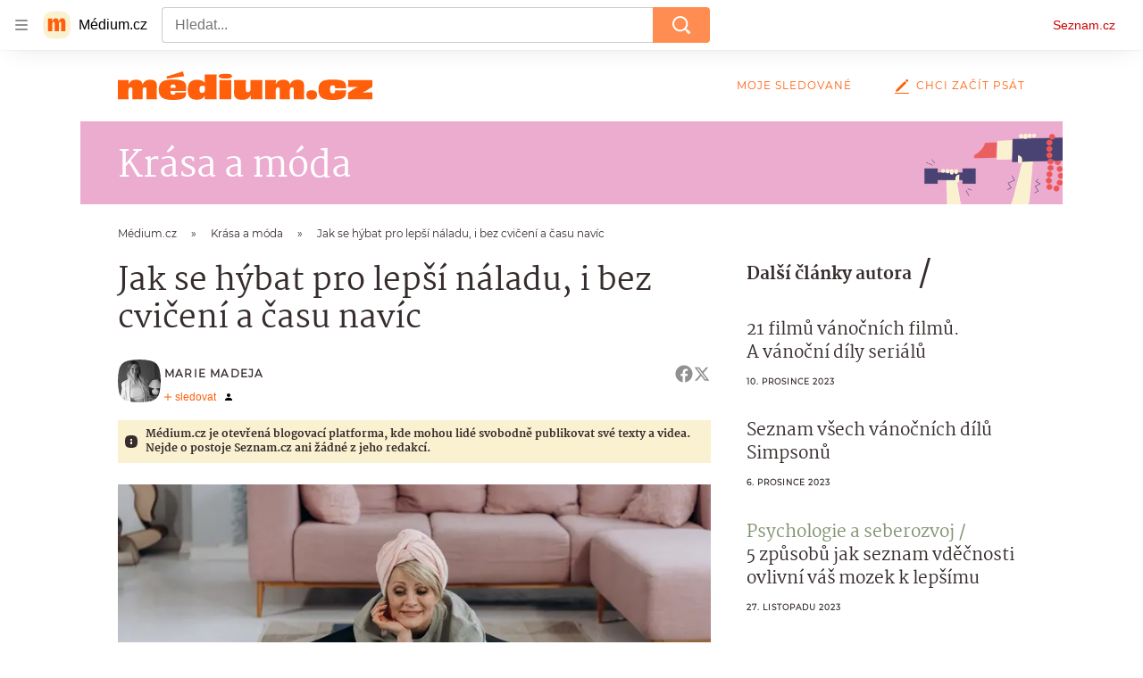

--- FILE ---
content_type: text/html; charset=utf-8
request_url: https://medium.seznam.cz/clanek/marie-madeja-jak-se-hybat-pro-lepsi-naladu-i-bez-cviceni-a-casu-navic-30344
body_size: 45671
content:
<!doctype html>
<html lang="cs"><head><meta charSet="utf-8"/><meta content="width=device-width, initial-scale=1, minimum-scale=1" name="viewport"/><meta content="#ffffff" name="theme-color"/><title>Jak se hýbat pro lepší náladu, i bez cvičení a času navíc - Médium.cz</title><link data-ima-meta rel="canonical" href="https://medium.seznam.cz/clanek/marie-madeja-jak-se-hybat-pro-lepsi-naladu-i-bez-cviceni-a-casu-navic-30344" /><link data-ima-meta rel="previewimage" href="https://d8-a.sdn.cz/d_8/c_imgrestricted_QN_M/8n5Rz/seberozvoj.jpeg?fl=cro,0,312,6000,3375%7Cres,1200,,1" /><meta data-ima-meta name="description" content="Všichni jsme milionkrát slyšeli, že naše tělo nebylo vyrobeno pro sedavý životní styl. A je to pravda, zdravé tělo se chce hýbat. Není ale potřeba hned dávat rovnítko mezi používání těla a chození do posilovny, běhání, ani dlouhé vycházky." /><meta data-ima-meta name="keywords" content="Seberozvoj, Zdraví, Nálada, Životní styl, Duševní zdraví, Zdravý životní styl" /><meta data-ima-meta name="robots" content="index, follow" /><meta data-ima-meta name="viewport" content="width=device-width, initial-scale=1, minimum-scale=1, viewport-fit=cover" /><meta data-ima-meta name="twitter:title" content="Jak se hýbat pro lepší náladu, i bez cvičení a času navíc - Médium.cz" /><meta data-ima-meta name="twitter:description" content="Všichni jsme milionkrát slyšeli, že naše tělo nebylo vyrobeno pro sedavý životní styl. A je to pravda, zdravé tělo se chce hýbat. Není ale potřeba hned dávat rovnítko mezi používání těla a chození do posilovny, běhání, ani dlouhé vycházky." /><meta data-ima-meta name="twitter:card" content="summary_large_image" /><meta data-ima-meta name="twitter:image" content="https://d8-a.sdn.cz/d_8/c_imgrestricted_QN_M/8n5Rz/seberozvoj.jpeg?fl=cro,0,312,6000,3375%7Cres,1200,,1" /><meta data-ima-meta name="twitter:url" content="https://medium.seznam.cz/clanek/marie-madeja-jak-se-hybat-pro-lepsi-naladu-i-bez-cviceni-a-casu-navic-30344" /><meta data-ima-meta name="szn:age-restricted-content" content="" /><meta data-ima-meta name="szn:hp-expire" content="2023-11-19T14:41:54.000Z" /><meta data-ima-meta name="szn:galleries-image-link" content="https://api-web.medium.seznam.cz/v1/galleries-image-link/655b5864d05bce6150379d20" /><meta data-ima-meta name="szn:permalink" content="medium.seznam.cz/clanek/30344" /><meta data-ima-meta name="szn:discussionDisabled" content="false" /><meta data-ima-meta name="szn:_cls" content="ArticlePublished" /><meta data-ima-meta name="szn:ccid" content="100023431" /><meta data-ima-meta name="szn:image" content="https://d8-a.sdn.cz/d_8/c_imgrestricted_QN_M/8n5Rz/seberozvoj.jpeg?fl=cro,0,312,6000,3375%7Cres,1200,,1" data-previewtype="common" /><meta data-ima-meta property="og:title" content="Jak se hýbat pro lepší náladu, i bez cvičení a času navíc - Médium.cz" /><meta data-ima-meta property="og:description" content="Všichni jsme milionkrát slyšeli, že naše tělo nebylo vyrobeno pro sedavý životní styl. A je to pravda, zdravé tělo se chce hýbat. Není ale potřeba hned dávat rovnítko mezi používání těla a chození do posilovny, běhání, ani dlouhé vycházky." /><meta data-ima-meta property="og:type" content="article" /><meta data-ima-meta property="og:image" content="https://d8-a.sdn.cz/d_8/c_imgrestricted_QN_M/8n5Rz/seberozvoj.jpeg?fl=cro,0,312,6000,3375%7Cres,1200,,1" /><meta data-ima-meta property="og:url" content="https://medium.seznam.cz/clanek/marie-madeja-jak-se-hybat-pro-lepsi-naladu-i-bez-cviceni-a-casu-navic-30344" />
<link crossorigin="anonymous" rel="manifest" href="https://d8-a.sdn.cz/d_8/c_static_gQ_I/YzOk/site.webmanifest">
<link crossorigin="anonymous" rel="icon" href="https://d8-a.sdn.cz/d_8/c_static_gQ_I/YzOk/favicon.ico" sizes="32x32">
<link crossorigin="anonymous" rel="icon" href="https://d8-a.sdn.cz/d_8/c_static_gQ_I/YzOk/favicon.svg" type="image/svg+xml">
<link crossorigin="anonymous" rel="apple-touch-icon" href="https://d8-a.sdn.cz/d_8/c_static_gQ_I/YzOk/apple-touch-icon.png">
<link rel="preload" href="https://d8-a.sdn.cz/d_8/c_static_gX_H/vXyDO/seznam-medium-ribbon.svg" as="image" type="image/svg+xml">
<link rel="preload" href="https://d8-a.sdn.cz/d_8/c_static_QL_B/q68w/favicon/seznam-medium-icon.svg" as="image" type="image/svg+xml">
<link rel="preconnect" href="https://d94-a.sdn.cz" />
<link rel="preconnect" href="https://d795-a.sdn.cz" />
<link rel="preconnect" href="https://d8-a.sdn.cz" />
<link rel="preconnect" href="https://api-web.medium.seznam.cz/" />
<meta name="seznam-wmt" content=1rAPt5QgVBHk0MoDBoeyjBACCCPNa6Jv><link href="https://d8-a.sdn.cz/d_8/c_static_gQ_I/YzOk/favicon.svg" rel="icon" type="image/svg+xml"/><link href="https://d8-a.sdn.cz/d_8/c_static_gQ_I/YzOk/site.webmanifest" rel="manifest"/><link href="https://d8-a.sdn.cz/d_8/c_static_gQ_I/YzOk/apple-touch-icon.png" rel="apple-touch-icon"/><link href="https://d8-a.sdn.cz/d_8/c_static_gQ_I/YzOk/favicon.ico" rel="icon" sizes="any"/><link crossorigin="crossorigin" href="https://share.seznam.cz/report/blogy/web" rel="preconnect"/><link crossorigin="crossorigin" href="https://api-web.medium.seznam.cz/v1" rel="preconnect"/><link as="style" href="//d8-a.sdn.cz/d_8/c_static_p7_A/nDJ4VEZEqBMnoORmnFabIsJ/2667/static/css/app.b87972cecabfb248.css" rel="preload" type="text/css" /><link href="//d8-a.sdn.cz/d_8/c_static_p7_A/nDJ4VEZEqBMnoORmnFabIsJ/2667/static/css/app.b87972cecabfb248.css" rel="stylesheet" onerror="this.onerror=null;this.href='/pro/static/css/app.b87972cecabfb248.css';" /><script id="ima-revival-settings">(function (root) {
      root.$Debug = false;
      root.$IMA = root.$IMA || {};
      $IMA.SPA = false;
      $IMA.SPAPrefetch = false;
      $IMA.$PublicPath = "//d8-a.sdn.cz/d_8/c_static_p7_A/nDJ4VEZEqBMnoORmnFabIsJ/2667/";
      $IMA.$RequestID = "mk2fzdcr-kx.q0jehx3em-cc7a972c-689a-455d-8c14-adf4e41ef365";
      $IMA.$Language = "cs";
      $IMA.$Env = "prod";
      $IMA.$Debug = false;
      $IMA.$Version = "12.0.1";
      $IMA.$App = {"scrambleCss":{"hashTable":[["el","hide","tpl","ogm","atm","mol","mx","focus","increasing","grey","animate","fb","twitter","ribbon","article","page"],["font-family--primary","font-family--secondary","font-family--sans","scroll-bars","royalty-header","article-layout","content","button-primary","ad-badge","article-card__author","article-card__container","article-card__media","article-card__content","article-card__headline","headline","article-card__section-prefix","article-card__date","article-card__meta-information","article-card__title-link","article-card__title","article-card__author-placeholder","text-placeholder","link","article-card__title-placeholder","article-card","author","author_names","author_names--with-role","author_photos","accessibility-header","button","background-container","background-container--white","background-container--colored","ellipsis--single-line","ellipsis--multi-line","ellipsis--multi-line-2","ellipsis--multi-line-3","ellipsis--multi-line-4","ellipsis--multi-line-6","link-mask","link-mask__link","link-mask__unmask","no-scroll","position-relative","spillover-container","branding-narrow","top-bottom-border","overflow","loaded","responsive","placeholder","fill","loader","loader-animation","loader-animation-black","loader-animation-white","layout-responsive","layout-fill","image","loader-center","crossdomain-service","crossdomain-service__icon","text-decorator__style--bold","text-decorator__style--italic","text-decorator__style--subscript","text-decorator__style--superscript","text-decorator__style--underline","avatar__icon","icon-mask__border","avatar","icon_author-placeholder","icon_author-placeholder--light","facebook-share","facebook-share__icon","icon","info-link","label","link-icon","lock--unlocked","lock--locked","lock--unavailable","login-restricted","login-restricted__dialog","login-restricted__dialog__button","login-restricted__dialog__icon","login-restricted__dialog__text","video-media-item","video-media-item__player-container","pixel","toggle","visible","toggle--disabled","toggle__switch","toggle__input","tts-info","tts-info__icon","tts-info__login-link","tts-play-btn","tts-play-btn__play-btn","tts-play-btn__pause-btn","tts-play-btn__advert","tts-play-btn__duration","twitter-share","twitter-share__icon","video-expired-poster","video-expired-poster__expire-message-container","video-expired-poster__expire-message-icon","video-expired-poster__expire-message-text","video-loading-poster","video-loading-poster--regression","merkur-error","merkur-error__text","merkur-error__button","merkur-error__debug","merkur-placeholder","merkur-placeholder__loader","specificity","iframe-player","iframe-player__iframe","button--size-lg","button__loader","button--size-md","button--size-sm","button--style-primary","button--style-secondary","button--style-transparent","button--processing","button__content","dial-code-drop-down","dial-code-drop-down__phone-line","dial-code-drop-down__phone-line__icon-country","dial-code-drop-down__phone-line__icon-state","dial-code-drop-down__phone-line__text","drop-down-menu__btn--expanded","drop-down-menu","drop-down-menu__btn","drop-down-menu--hidden","drop-down-menu__item","input","input__label","input__input","input__validation-text","input--disabled","input--invalid","input--valid","phone-input","avatar-with-lock__lock","avatar-with-lock","lock","content-access-button__disabled","content-access-button__link","dialog-wrapper","discussion-link","discussion-link__icon","info-paragraph","info-paragraph__icon","info-bubble","info-bubble__inside","info-bubble__icon","info-bubble__text","screen-reader","image-placeholder--rounded-corners","image-placeholder--circular","text-placeholder--big","text-placeholder--medium","text-placeholder--small","text-placeholder--w-100-p","text-placeholder--w-80-p","text-placeholder--w-60-p","text-placeholder--w-40-p","text-placeholder--w-15-p","seznam-discussion-link","seznam-discussion-link__icon","seznam-discussion-link__count","seznam-like-button","seznam-subscribe-button","expand-button","expand-button-disabled","headline-h1","headline-h2","headline-h3","headline-h4","headline-h5","infobox","infobox__title","link-icon__icon","text__generic--mobile","text__generic--desktop","paragraph","paragraph-align-right","media-item-image","media-item-image-caption","media-item-image-caption-box","media-item-image-caption-text","media-item-image-overlay-text","media-item-image-overlay-text-highlight","image-placeholder--color-dark","image-placeholder--color-light","image-placeholder--color-medium","text-placeholder--color-dark","text-placeholder--color-light","text-placeholder--color-medium","shared-timeline","seznam-like-button__question-mark","seznam-like-button__question-mark--clicked","headline--h1","headline--h2","headline--h3","headline--h4","component-title","component-title--has-line-after","headline-h2--has-line-after","component-title--has-line-before","headline-h2--has-line-before","advert-content","advert-container","advert","gambling-warning","gambling-warning__icon","gambling-warning__text","native-advert-wrapper","rich-content--for-article","banner__link","banner__commercial-title","banner__tag","banner__tag-title","banner__caption-text","banner__caption-author","embed","embed__accessibility","embed__accessibility--bottom","embed--fixed-height","iframe","figure__caption--hidden","figure__caption-author","figure__paid-content","media-item-image-events","figure","xpc-product","xpc-product__inactive-product","xpc-product_active-product-info__prompt-text","xpc-product_active-product-info__teaser","xpc-product_active-product-info__login-link","xpc-product_active-product-info__title","content-access-button","gallery__preview-main-image","gallery__preview-bar","gallery__preview-image","gallery__preview-image-last","gallery__preview-background","gallery__preview-foreground","gallery__preview-rest-container","gallery__preview-rest","gallery__preview-rest-icon","gallery__image-link","gallery__image-container","gallery__images-container","gallery__advert-container","gallery__expanded-container","figure__media","link-box","link-box__link","link-box__icon","link-box__text","list","li","list-ol","login-restriction-wrapper","login-restriction-wrapper__cover","login-restriction-wrapper__dialog","login-restriction-wrapper__text","login-restriction-wrapper__button","podcast-embed_placeholder","podcast-embed_placeholder__header","podcast-embed_placeholder__image","podcast-embed_placeholder__play-button","podcast-embed","poll__answer","poll__answer-text","poll__answer-result","poll__answer-percent","poll__login","poll__login-link","poll__login-icon","poll__progress-bar","poll__progress-bar-container","poll__progress-bar-block","poll__progress-bar-hundred","poll__progress-bar-thirty","poll__progress-bar-ten","poll__progress-bar-five","poll__progress-bar-one","poll__progress-bar-point-three","poll__progress-bar-point-one","poll--disabled","quiz__question","quiz__question__title","quiz__submit-wrapper","quiz__submit-button","quiz__evaluation","quiz__evaluation__title","quiz__evaluation__description","quiz__evaluation__image","quiz__evaluation__share-buttons","quiz","quiz__form--evaluated","quiz-answer__title","quiz__question__title-image","quiz-answer","quiz-answer__label","quiz-answer__radiowrapper","icon__article-molecules-radio-button","icon__article-molecules-radio-button__dot","icon__article-molecules-radio-button__border","quiz-answer__textwrapper","quiz-answer__description","quiz-answer__text-image","quiz-answer__answer-icon","icon__article-molecules-check","quiz-answer--answered","quiz-answer--correct","quiz-answer--incorrect","show-all-button","show-all-button__button","static-content__iframe-container","table","table__table","table__cell--bold","table__cell--underline","table__cell--italic","table__cell--text-left","table__cell--text-center","table__cell--text-right","video-gallery__button","video-gallery__count","video-gallery__media-image-container","video-gallery__media-image-container--selected","video-gallery__media-label","video-gallery__media-title","video-gallery__media-source","video-gallery__scroll","video-gallery__thumb","video-gallery__thumb--selected","video-gallery__media-image","video-gallery__thumbs","video-gallery__thumbs-container","video-gallery__time","video-gallery__title","video-gallery__arrow","video-gallery__scroll--next","author_content","author_content__info-wrapper","author_content--indented","author_photos__photo","author_subscribe-btn-modal","author_subscribe-btn-modal__btn","author_subscribe-btn-modal__icon","author_subscribe-btn-modal__modal","author-badge","author-badge__name","author-badge__photo","author-badge__role","seznam-recommends-item","seznam-recommends-item__link","seznam-recommends-item__text-box","seznam-recommends-item__title","seznam-recommends-item__image","seznam-recommends-item__image-sizer","seznam-recommends-item__service-name","seznam-recommends-item__additional-type","seznam-recommends-item__label--is-advert","seznam-recommends-item__label--is-service","seznam-recommends-item__label-link","donate","donate__button","donate__button-icon","donate__question-mark","donate-promo","donate-promo__icon","donate-promo__content","donate-promo__text","dropdown-list","dropdown-list_option-item","dropdown-list_option-item__link","dropdown-list_options-wrapper","collapsible","collapsible__summary","collapsible__icon","","epub-dialog","epub-dialog__content","epub-dialog__headline","epub-dialog__icon","epub-dialog__close","epub-dialog__button","kindle-email-form","kindle-email-form__input","kindle-email-form__input--invalid","kindle-email-form__invalid","kindle-email-form__button","carousel__panel","carousel__container","carousel__container--moving","carousel__controls","carousel__controls--hidden","carousel__controls-prev","carousel__controls-next","carousel__item","carousel__item-wrapper","carousel__item-title","carousel__dot-navigation","carousel__dot-navigation-item","carousel__dot-navigation-item--active","carousel__slide-counter","carousel","lightbox","lightbox__list","lightbox__list-image","lightbox__caption","lightbox__caption--hidden","lightbox__caption-text","lightbox__caption-author","lightbox__controls","lightbox__controls-text","lightbox__controls-button","lightbox__controls-button--hidden","lightbox__controls-button--previous","lightbox__controls-button--next","lightbox__item-image","registration-author-name","registration-author-name__field-note","registration-buttons","registration-buttons__button","registration-notice","registration-notice__icon","registration-notice__column-icon","registration-notice--green","registration-warning","registration-warningicon","registration-warningcolumn-icon","registration-warningcolumn-error","registration-terms-agreement","registration-terms-agreement__input-block","lock-label","login-wall-dialog-content","login-wall-dialog-content__icon","login-wall-dialog-content__title","login-wall-dialog-content__register","login-wall-dialog-content__register-link","paid-dialog-content","paid-dialog-content__icon","restricted-content-dialog","restricted-content-dialog--align-to-top","restricted-content-dialog--align-to-bottom","restricted-content-dialog--fix-to-window","restricted-content-dialog--static","restricted-content","xpc-product_active-product-info__author","xpc-product_active-product-info__description","xpc-product_active-product-info__unlocked","xpc-product_active-product-info__unlocked-icon","xpc-product_active-product-info__unlocked-text","xpc-product__loader-teaser","seo-footer","seo-footer__group","seo-footer__item","seo-footer__link","seo-footer__list","seo-footer__logo","seo-footer__separator","seo-footer__title","seo-footer__group--additional","epub-button","epub-button__icon","epub-button__button","epub-button__dropdown","dropdown-list__option","dropdown-list__option-link","dropdown-list--open","epub-button__shade","social-share-buttons","social-share-buttons__share-button","icon__atoms-facebook","icon__atoms-twitter","social-share-popover","social-share-popover__icon","social-share-popover__button","social-share-popover__dropdown","shared-timeline__title","shared-timeline__articles-wrapper","shared-timeline-item__link","shared-timeline-item__media","shared-timeline-item__title","shared-timeline-item__bottom-gradient","subscription-placeholder","subscription-placeholder__headline","subscription-placeholder__headline--no-image","subscription-placeholder__picture","subscription-placeholder__login","assign-email","assign-email__button","assign-email__diff-acc-prompt","edit-link","restriction-wrapper","restriction-wrapper__embed-cover","tiktok-post__wrapper","lock-label__text","lock-label--locked","lock-label--unlocked","lock-label--unavailable","advert__ad-info-paragraph","advert__ad-info-link","article-content","rich-content","figure__caption","poll","poll__question","poll__votes-count","quote","quote__author","quote__date","quote__footer","quote__quote","table__cell","table__cell--predefined-style-0","table__cell--predefined-style-1","icon-mask","icon-mask__outline","icon_author-placeholder--dark","author--multiple-authors","author__subscribe-button","author_names__name","author_names__role","authors-directory_author-breadcrumbs","authors-directory_author-breadcrumbs__title","authors-directory_author-breadcrumbs__title--active","authors-directory_author-breadcrumbs__letter","authors-directory_author-breadcrumbs__letter--link","footer-items_list-item","footer-items_list-item__link","facebook-share-button__icon-circle","twitter-share-button__icon-logo","facebook-share-button__icon-logo","box-shadow","facebook-post","post","facebook-post-placeholder","facebook-post-loading","twitter-tweet","tweet","article-card__grid","article-card__lock-label","article-card__meta-information--placeholder-mode","document-links","document-links__title","document-link","documents-list","documents-list__document","documents-list__icon","documents-list__document-title","empty-space","empty-space-1","empty-space-2","empty-space-4","empty-space-8","empty-space-16","empty-space-32","poll-wrapper","logo","self-promo","self-promo__card","timeline-advert","timeline-advert__info","timeline-advert__info-icon","timeline-advert__info-text","timeline-advert__media","advert-layout","advert-sticky","advert-skyscraper","advert-sponsor","advert-really-sticky","advert-not-available","advert-align-to-top","advert-align-to-bottom","advert-fix-to-window","royalty-sidebar","advert-adaptable","advert-repeating","branding-static-advert","branding-static-advert-sklik","advert-leaderboard","advert-branding","branding-sizer--auto","date-of-publication","date-of-publication__item","document-summary","document-summary__ai-model","document-summary__first-line","document-summary__info","document-summary__info-icon","document-summary__title","text-to-speech","text-to-speech--active","text-to-speech__width-container","text-to-speech__close-button","article-author","article-author__authors-labels","article-author__info-paragraph","article-author__","article-author__button-slot-before","article-author__button-slot-after","article-author__social-wrapper","article-author__tts-wrapper","article-author-header","article-author-header--two-rows","article-author-header--large-author","article-author-header__top","article-author-header__top--column","article-author-header__top--row","article-author-header__top--multiple-authors","article-author-header__authors-labels","article-author-header__labels","article-author-header__button-slot-before","article-author-header__button-slot-after","article-author-header__social-wrapper","article-author-header__tts-wrapper","article-author-header__avatar","article-author-header__name","article-author-header__role","article-author-header__large-authors-labels","author-box","author-box__photo","author-box__actions","author-box__name","author-box__social-links","author-box__social-link","author-box__paragraph","author-box__role","author-box__bio","author-box__right-top-container","author-box__right-container","author-box__photo-with-border","authors-directory_author-breadcrumbs__letter--active","authors-directory","authors-directory__list","breadcrumb-navigation","breadcrumb-navigation__link","seznam-recommends__content","native-advert","seznam-recommends__item","headline--left","headline--center","headline--right","debug","registration","registration__screen","registration__screen--login-prompt","registration__screen--assign-email","registration__screen--invite-confirm","registration__screen--invite-info","registration__info-text","registration__info-text--error","registration__notice-block","registration__form-block","registration__prompt-text","registration__pin-field","registration__resend-pin","registration__single-button","author-xpc-products__section-title","seo-footer__seznam-logo","share-bar","share-bar__bubble","share-bar__bubble--without-like-button","share-bar__like","share-bar__discussion","share-bar__left","share-bar__right","share-bar__share","share-bar__share-buttons","share-bar__text","share-bar__text--hidden-on-mobile","subscribe","subscribe__button","subscribe-info","szn-discussion","related-tags__title","related-tags__item","related-tags__tag","leaderboard-timeline","shared-timeline__article","shared-timeline__item-placeholder","skyscraper-timeline","age-restriction-dialog","age-restriction-dialog__wrapper","age-restriction-dialog__arrow","age-restriction-dialog__body","age-restriction-dialog__body--storybook","age-restriction-dialog__content","age-restriction-dialog__logo","age-restriction-dialog__title","age-restriction-dialog_login-link","age-restriction-dialog_login-link__info","age-restriction-dialog_login-link__info-link","branding-layout","branding-loader","branding-sizer","branding-advert-code-iframe","branding-advert-creative","branding-advert-creative-background","branding-advert-iframe","branding-advert-iframe-2000","branding-page-content","branding-is-branding-shown","branding__paw-container","advert-static","advert-article-sklik-outstream","advert-blogy-mobilni-txt","date-of-publication__date","article-content-link","article-perex","main-media","main-media__container","article-author__actions","article-author--with-tts","article-author--with-ttssocial-wrapper","article-author--with-ttstts-wrapper","authors-directory__list-item","seznam-recommends","info-box","author-xpc-products","paid-content-label","service__icon-label","related-tags","branding-advert","old-branding-advert","royalty-layout","branding-advert-narrow","king-mainHeader","king-top-content","king-middle-content","king-bottom-content","king-mainFooter","king-container","king-sidebar","author-wrapper","article-header","article-layout--empty","article-container","gallery","video-gallery","social-comment","content-timeline--unfloated","gallery__preview-container","social-like","article-section-header","article-section-header__separator","article-section-header__name","article-section-header__image","article-backlink","article-backlink__link","article-backlink__icon","author-box--wrapper","author-box__name-container","author-box__edit-button","author-box__donate-button-container","icon__author-outline","author-cover","author-cover__inner","author-cover__img","instagram-post","button-link","button-link__link","footer","footer__container","footer__copyright-protected","header","header__menu-item","header__write-icon","promo-banner","promo-banner__actions","promo-banner__button","promo-banner__secondary-link","promo-banner__column-1","promo-banner__column-2","promo-banner__graphic","promo-banner__text","promo-banner__title","reaction-source","reaction-source__container","reaction-source__header","reaction-timeline","reaction-timeline_item","reaction-timeline_cta","reaction-timeline_cta--empty","reaction-timeline_cta__button","reaction-timeline_cta__text","reaction-timeline__title","reaction-timeline__reactions","timeline_expand","timeline_expand--disabled","timeline_expand--prev","related-documents","section-header","section-header--with-text","section-header__image","section-header__link","section-header__name","section-header__content","section-header__text","section-header--with-subscribe-button","separator","separator__separator","six-articles","six-articles__documents","six-articles_more-button","sorted-articles","sorted-articles__container","sorted-articles__documents","sorted-articles__item","sorted-articles__item-number","sorted-articles__item-text","top-story","top-story__author-block","top-story__authors","top-story__lock-label","top-story__content","top-story__article","top-story__caption","top-story__article-date","top-story__article-perex","top-story--placeholder-mode","top-story__article-headline","document-timeline","document-timeline--empty-subscription","document-timeline__item","error","error-content","error-title","error-text-content","error-footer","error-seznam","royalty-main","royalty-vendor-bottom","royalty-wideHeader","royalty-footer","king-content","king-sidebar-container","king-middle-container","royalty-branding","royalty-branding-bottom","article-timeline","header-topbar","advert-rectangle","king","headline-left","static-content","container","sklik"]]},"externalApiUrl":"https://api-web.medium.seznam.cz/v1","features":{"allowedABTests":true,"noIndex":false,"discussionLide":true,"isWebPSupported":true,"isAvifSupported":false},"sznApiConfigs":{"currentEnv":[{"name":"zpravy","externalUrl":"https://api-web.seznamzpravy.cz/v1","apiExternalUrl":"https://api-external.seznamzpravy.cz/v1"},{"name":"novinky","externalUrl":"https://api-web.novinky.cz/v1","apiExternalUrl":"https://api-external.novinky.cz/v1"},{"name":"pocasi","externalUrl":"https://api-web.pocasi.seznam.cz/v1"},{"name":"weatherApi","externalUrl":"https://wapi.pocasi.seznam.cz/v2"},{"name":"xfeed","externalUrl":"https://api-web.clanky.seznam.cz/v1","apiExternalUrl":"https://api-external.clanky.seznam.cz/v1"},{"name":"super","externalUrl":"https://api-web.super.cz/v1","apiExternalUrl":"https://api-external.super.cz/v1"},{"name":"prozeny","externalUrl":"https://api-web.prozeny.cz/v1","apiExternalUrl":"https://api-external.prozeny.cz/v1"},{"name":"garaz","externalUrl":"https://api-web.garaz.cz/v1","apiExternalUrl":"https://api-external.garaz.cz/v1"},{"name":"sport","externalUrl":"https://api-web.sport.cz/v1","apiExternalUrl":"https://api-external.sport.cz/v1"},{"name":"blogy","externalUrl":"https://api-web.medium.seznam.cz/v1","apiExternalUrl":"https://api-external.medium.seznam.cz/v1"},{"name":"campus","externalUrl":"https://api-web.campus.seznamzpravy.cz/v1"},{"name":"seoApi","externalUrl":"https://share.seznam.cz/seoapi/public"},{"name":"xpc","externalUrl":"https://share.seznam.cz/xpc/v1/api/public"}],"prod":[{"name":"zpravy","externalUrl":"https://api-web.seznamzpravy.cz/v1","apiExternalUrl":"https://api-external.seznamzpravy.cz/v1"},{"name":"novinky","externalUrl":"https://api-web.novinky.cz/v1","apiExternalUrl":"https://api-external.novinky.cz/v1"},{"name":"pocasi","externalUrl":"https://api-web.pocasi.seznam.cz/v1"},{"name":"weatherApi","externalUrl":"https://wapi.pocasi.seznam.cz/v2"},{"name":"xfeed","externalUrl":"https://api-web.clanky.seznam.cz/v1","apiExternalUrl":"https://api-external.clanky.seznam.cz/v1"},{"name":"super","externalUrl":"https://api-web.super.cz/v1","apiExternalUrl":"https://api-external.super.cz/v1"},{"name":"prozeny","externalUrl":"https://api-web.prozeny.cz/v1","apiExternalUrl":"https://api-external.prozeny.cz/v1"},{"name":"garaz","externalUrl":"https://api-web.garaz.cz/v1","apiExternalUrl":"https://api-external.garaz.cz/v1"},{"name":"sport","externalUrl":"https://api-web.sport.cz/v1","apiExternalUrl":"https://api-external.sport.cz/v1"},{"name":"blogy","externalUrl":"https://api-web.medium.seznam.cz/v1","apiExternalUrl":"https://api-external.medium.seznam.cz/v1"},{"name":"campus","externalUrl":"https://api-web.campus.seznamzpravy.cz/v1"},{"name":"seoApi","externalUrl":"https://share.seznam.cz/seoapi/public"},{"name":"xpc","externalUrl":"https://share.seznam.cz/xpc/v1/api/public"}]},"userFlags":{"sbr":false}};
      $IMA.$Protocol = "https:";
      $IMA.$Host = "medium.seznam.cz";
      $IMA.$Root = "";
      $IMA.$LanguagePartPath = "";
    })(typeof window !== 'undefined' && window !== null ? window : global);
    </script>
    <script>
      window.$IMA = window.$IMA || {};
      window.$IMA.Runner = {
        onError: function (error) {
          if (window.$Debug) {
            if (window.__IMA_HMR && window.__IMA_HMR.emitter) {
              window.__IMA_HMR.emitter.emit('error', { error: error });
            } else {
              console.error(error);
            }
          }

          fetch('https://share.seznam.cz/report/blogy/web', {
            method: 'POST',
            headers: {
              'Content-Type': 'application/json'
            },
            body: JSON.stringify({
              $type: 'error:runner',
              referrer: document.referrer,
              url: location.href,
              params: {},
              name: error.name,
              message: error.message,
              stack: error.stack
            })
          });
        },
        onUnsupported: function () {
          fetch('https://share.seznam.cz/report/blogy/web', {
            method: 'POST',
            headers: {
              'Content-Type': 'application/json'
            },
            body: JSON.stringify({
              $type: 'client:legacy',
              unsupported: true
            })
          });
        },
      };

      if (!window.fetch) {
        window.$IMA.Runner.scripts = ['https://d50-a.sdn.cz/d_50/c_static_gZ_D/fRbG8/js/fetch-polyfill.js'];
      }
    </script>
    <script id="ima-runner">var e;(e="u">typeof window&&null!==window?window:global).$IMA=e.$IMA||{},e.$IMA.Runner=function(e){for(var r=Object(e),n=1;n<arguments.length;n++){var t=arguments[n];if(null!=t)for(var i in t)Object.prototype.hasOwnProperty.call(t,i)&&(r[i]=t[i])}return r}({isEsVersion:!1,scriptResources:JSON.parse("{\"scripts\":[[\"//d8-a.sdn.cz/d_8/c_static_p7_A/nDJ4VEZEqBMnoORmnFabIsJ/2667/static/js/app.bundle.a74da8f0b912ab3e.js\",{\"async\":\"\",\"crossorigin\":\"anonymous\",\"fallback\":\"/pro/static/js/app.bundle.a74da8f0b912ab3e.js\"}],[\"//d8-a.sdn.cz/d_8/c_static_p7_A/nDJ4VEZEqBMnoORmnFabIsJ/2667/static/js/locale/cs.db7c38cf408e75bf.js\",{\"async\":\"\",\"crossorigin\":\"anonymous\",\"fallback\":\"/pro/static/js/locale/cs.db7c38cf408e75bf.js\"}]],\"esScripts\":[[\"//d8-a.sdn.cz/d_8/c_static_p7_A/nDJ4VEZEqBMnoORmnFabIsJ/2667/static/js.es/app.bundle.5a71154ad7c59793.js\",{\"async\":\"\",\"crossorigin\":\"anonymous\",\"fallback\":\"/pro/static/js.es/app.bundle.5a71154ad7c59793.js\"}],[\"//d8-a.sdn.cz/d_8/c_static_p7_A/nDJ4VEZEqBMnoORmnFabIsJ/2667/static/js.es/locale/cs.d491618f7a85d584.js\",{\"async\":\"\",\"crossorigin\":\"anonymous\",\"fallback\":\"/pro/static/js.es/locale/cs.d491618f7a85d584.js\"}]]}"),scripts:[],loadedScripts:[],testScripts:{scripts:['return typeof AbortController !== "undefined"',"return (() => { const o = { t: 1 }; return { ...o }; })() && (async () => ({}))() && !!Object.values"],esScripts:['return typeof Promise.withResolvers === "function"','return typeof Object.groupBy === "function"']},initScripts:function(){var r=e.$IMA.Runner,n=e.document.head;function t(e){try{return!!Function(e)()}catch(e){return!1}}if(r.scriptResources.esScripts&&r.testScripts.esScripts.every(t))r.isEsVersion=!0,Array.prototype.push.apply(r.scripts,r.scriptResources.esScripts);else{if(!(r.scriptResources.scripts&&r.testScripts.scripts.every(t)))return r.onUnsupported();Array.prototype.push.apply(r.scripts,r.scriptResources.scripts)}Array.isArray(r.scripts)&&r.scripts.forEach(function t(i){var o=e.document.createElement("script");if("string"==typeof i)o.src=i;else{var a=i[0],u=i[1];o.src=a,Object.keys(u).forEach(function(e){"fallback"===e&&u.fallback?o.onerror=function(){var e={};Object.keys(u).forEach(function(r){"fallback"!==r&&(e[r]=u[r])}),t([u.fallback,e])}:o.setAttribute(e,u[e])})}o.onload=function(){r.onLoad(i)},n.appendChild(o)})},run:function(){var r=e.$IMA.Runner;try{r.isEsVersion?Function(`/******/ (() => { // webpackBootstrap
/******/ 	"use strict";
/******/ 	var __webpack_modules__ = ({});
/************************************************************************/
/******/ 	// The module cache
/******/ 	var __webpack_module_cache__ = {};
/******/ 	
/******/ 	// The require function
/******/ 	function __webpack_require__(moduleId) {
/******/ 		// Check if module is in cache
/******/ 		var cachedModule = __webpack_module_cache__[moduleId];
/******/ 		if (cachedModule !== undefined) {
/******/ 			return cachedModule.exports;
/******/ 		}
/******/ 		// Create a new module (and put it into the cache)
/******/ 		var module = __webpack_module_cache__[moduleId] = {
/******/ 			id: moduleId,
/******/ 			loaded: false,
/******/ 			exports: {}
/******/ 		};
/******/ 	
/******/ 		// Execute the module function
/******/ 		__webpack_modules__[moduleId].call(module.exports, module, module.exports, __webpack_require__);
/******/ 	
/******/ 		// Flag the module as loaded
/******/ 		module.loaded = true;
/******/ 	
/******/ 		// Return the exports of the module
/******/ 		return module.exports;
/******/ 	}
/******/ 	
/******/ 	// expose the modules object (__webpack_modules__)
/******/ 	__webpack_require__.m = __webpack_modules__;
/******/ 	
/************************************************************************/
/******/ 	/* webpack/runtime/chunk loaded */
/******/ 	(() => {
/******/ 		var deferred = [];
/******/ 		__webpack_require__.O = (result, chunkIds, fn, priority) => {
/******/ 			if(chunkIds) {
/******/ 				priority = priority || 0;
/******/ 				for(var i = deferred.length; i > 0 && deferred[i - 1][2] > priority; i--) deferred[i] = deferred[i - 1];
/******/ 				deferred[i] = [chunkIds, fn, priority];
/******/ 				return;
/******/ 			}
/******/ 			var notFulfilled = Infinity;
/******/ 			for (var i = 0; i < deferred.length; i++) {
/******/ 				var [chunkIds, fn, priority] = deferred[i];
/******/ 				var fulfilled = true;
/******/ 				for (var j = 0; j < chunkIds.length; j++) {
/******/ 					if ((priority & 1 === 0 || notFulfilled >= priority) && Object.keys(__webpack_require__.O).every((key) => (__webpack_require__.O[key](chunkIds[j])))) {
/******/ 						chunkIds.splice(j--, 1);
/******/ 					} else {
/******/ 						fulfilled = false;
/******/ 						if(priority < notFulfilled) notFulfilled = priority;
/******/ 					}
/******/ 				}
/******/ 				if(fulfilled) {
/******/ 					deferred.splice(i--, 1)
/******/ 					var r = fn();
/******/ 					if (r !== undefined) result = r;
/******/ 				}
/******/ 			}
/******/ 			return result;
/******/ 		};
/******/ 	})();
/******/ 	
/******/ 	/* webpack/runtime/compat get default export */
/******/ 	(() => {
/******/ 		// getDefaultExport function for compatibility with non-harmony modules
/******/ 		__webpack_require__.n = (module) => {
/******/ 			var getter = module && module.__esModule ?
/******/ 				() => (module['default']) :
/******/ 				() => (module);
/******/ 			__webpack_require__.d(getter, { a: getter });
/******/ 			return getter;
/******/ 		};
/******/ 	})();
/******/ 	
/******/ 	/* webpack/runtime/define property getters */
/******/ 	(() => {
/******/ 		// define getter functions for harmony exports
/******/ 		__webpack_require__.d = (exports, definition) => {
/******/ 			for(var key in definition) {
/******/ 				if(__webpack_require__.o(definition, key) && !__webpack_require__.o(exports, key)) {
/******/ 					Object.defineProperty(exports, key, { enumerable: true, get: definition[key] });
/******/ 				}
/******/ 			}
/******/ 		};
/******/ 	})();
/******/ 	
/******/ 	/* webpack/runtime/ensure chunk */
/******/ 	(() => {
/******/ 		__webpack_require__.f = {};
/******/ 		// This file contains only the entry chunk.
/******/ 		// The chunk loading function for additional chunks
/******/ 		__webpack_require__.e = (chunkId) => {
/******/ 			return Promise.all(Object.keys(__webpack_require__.f).reduce((promises, key) => {
/******/ 				__webpack_require__.f[key](chunkId, promises);
/******/ 				return promises;
/******/ 			}, []));
/******/ 		};
/******/ 	})();
/******/ 	
/******/ 	/* webpack/runtime/get javascript chunk filename */
/******/ 	(() => {
/******/ 		// This function allow to reference async chunks
/******/ 		__webpack_require__.u = (chunkId) => {
/******/ 			// return url for filenames not based on template
/******/ 			if (chunkId === "vendors") return "static/js.es/chunk." + chunkId + ".3f7be73802f7c766.js";
/******/ 			// return url for filenames based on template
/******/ 			return undefined;
/******/ 		};
/******/ 	})();
/******/ 	
/******/ 	/* webpack/runtime/get mini-css chunk filename */
/******/ 	(() => {
/******/ 		// This function allow to reference async chunks
/******/ 		__webpack_require__.miniCssF = (chunkId) => {
/******/ 			// return url for filenames based on template
/******/ 			return undefined;
/******/ 		};
/******/ 	})();
/******/ 	
/******/ 	/* webpack/runtime/global */
/******/ 	(() => {
/******/ 		__webpack_require__.g = (function() {
/******/ 			if (typeof globalThis === 'object') return globalThis;
/******/ 			try {
/******/ 				return this || new Function('return this')();
/******/ 			} catch (e) {
/******/ 				if (typeof window === 'object') return window;
/******/ 			}
/******/ 		})();
/******/ 	})();
/******/ 	
/******/ 	/* webpack/runtime/hasOwnProperty shorthand */
/******/ 	(() => {
/******/ 		__webpack_require__.o = (obj, prop) => (Object.prototype.hasOwnProperty.call(obj, prop))
/******/ 	})();
/******/ 	
/******/ 	/* webpack/runtime/load script */
/******/ 	(() => {
/******/ 		var inProgress = {};
/******/ 		var dataWebpackPrefix = "blogy-web:";
/******/ 		// loadScript function to load a script via script tag
/******/ 		__webpack_require__.l = (url, done, key, chunkId) => {
/******/ 			if(inProgress[url]) { inProgress[url].push(done); return; }
/******/ 			var script, needAttach;
/******/ 			if(key !== undefined) {
/******/ 				var scripts = document.getElementsByTagName("script");
/******/ 				for(var i = 0; i < scripts.length; i++) {
/******/ 					var s = scripts[i];
/******/ 					if(s.getAttribute("src") == url || s.getAttribute("data-webpack") == dataWebpackPrefix + key) { script = s; break; }
/******/ 				}
/******/ 			}
/******/ 			if(!script) {
/******/ 				needAttach = true;
/******/ 				script = document.createElement('script');
/******/ 		
/******/ 				script.charset = 'utf-8';
/******/ 				if (__webpack_require__.nc) {
/******/ 					script.setAttribute("nonce", __webpack_require__.nc);
/******/ 				}
/******/ 				script.setAttribute("data-webpack", dataWebpackPrefix + key);
/******/ 		
/******/ 				script.src = url;
/******/ 			}
/******/ 			inProgress[url] = [done];
/******/ 			var onScriptComplete = (prev, event) => {
/******/ 				// avoid mem leaks in IE.
/******/ 				script.onerror = script.onload = null;
/******/ 				clearTimeout(timeout);
/******/ 				var doneFns = inProgress[url];
/******/ 				delete inProgress[url];
/******/ 				script.parentNode && script.parentNode.removeChild(script);
/******/ 				doneFns && doneFns.forEach((fn) => (fn(event)));
/******/ 				if(prev) return prev(event);
/******/ 			}
/******/ 			var timeout = setTimeout(onScriptComplete.bind(null, undefined, { type: 'timeout', target: script }), 120000);
/******/ 			script.onerror = onScriptComplete.bind(null, script.onerror);
/******/ 			script.onload = onScriptComplete.bind(null, script.onload);
/******/ 			needAttach && document.head.appendChild(script);
/******/ 		};
/******/ 	})();
/******/ 	
/******/ 	/* webpack/runtime/make namespace object */
/******/ 	(() => {
/******/ 		// define __esModule on exports
/******/ 		__webpack_require__.r = (exports) => {
/******/ 			if(typeof Symbol !== 'undefined' && Symbol.toStringTag) {
/******/ 				Object.defineProperty(exports, Symbol.toStringTag, { value: 'Module' });
/******/ 			}
/******/ 			Object.defineProperty(exports, '__esModule', { value: true });
/******/ 		};
/******/ 	})();
/******/ 	
/******/ 	/* webpack/runtime/node module decorator */
/******/ 	(() => {
/******/ 		__webpack_require__.nmd = (module) => {
/******/ 			module.paths = [];
/******/ 			if (!module.children) module.children = [];
/******/ 			return module;
/******/ 		};
/******/ 	})();
/******/ 	
/******/ 	/* webpack/runtime/publicPath */
/******/ 	(() => {
/******/ 		__webpack_require__.p = "/pro/";
/******/ 	})();
/******/ 	
/******/ 	/* webpack/runtime/jsonp chunk loading */
/******/ 	(() => {
/******/ 		// no baseURI
/******/ 		
/******/ 		// object to store loaded and loading chunks
/******/ 		// undefined = chunk not loaded, null = chunk preloaded/prefetched
/******/ 		// [resolve, reject, Promise] = chunk loading, 0 = chunk loaded
/******/ 		var installedChunks = {
/******/ 			"runtime": 0
/******/ 		};
/******/ 		
/******/ 		__webpack_require__.f.j = (chunkId, promises) => {
/******/ 				// JSONP chunk loading for javascript
/******/ 				var installedChunkData = __webpack_require__.o(installedChunks, chunkId) ? installedChunks[chunkId] : undefined;
/******/ 				if(installedChunkData !== 0) { // 0 means "already installed".
/******/ 		
/******/ 					// a Promise means "currently loading".
/******/ 					if(installedChunkData) {
/******/ 						promises.push(installedChunkData[2]);
/******/ 					} else {
/******/ 						if("runtime" != chunkId) {
/******/ 							// setup Promise in chunk cache
/******/ 							var promise = new Promise((resolve, reject) => (installedChunkData = installedChunks[chunkId] = [resolve, reject]));
/******/ 							promises.push(installedChunkData[2] = promise);
/******/ 		
/******/ 							// start chunk loading
/******/ 							var url = __webpack_require__.p + __webpack_require__.u(chunkId);
/******/ 							// create error before stack unwound to get useful stacktrace later
/******/ 							var error = new Error();
/******/ 							var loadingEnded = (event) => {
/******/ 								if(__webpack_require__.o(installedChunks, chunkId)) {
/******/ 									installedChunkData = installedChunks[chunkId];
/******/ 									if(installedChunkData !== 0) installedChunks[chunkId] = undefined;
/******/ 									if(installedChunkData) {
/******/ 										var errorType = event && (event.type === 'load' ? 'missing' : event.type);
/******/ 										var realSrc = event && event.target && event.target.src;
/******/ 										error.message = 'Loading chunk ' + chunkId + ' failed.\\n(' + errorType + ': ' + realSrc + ')';
/******/ 										error.name = 'ChunkLoadError';
/******/ 										error.type = errorType;
/******/ 										error.request = realSrc;
/******/ 										installedChunkData[1](error);
/******/ 									}
/******/ 								}
/******/ 							};
/******/ 							__webpack_require__.l(url, loadingEnded, "chunk-" + chunkId, chunkId);
/******/ 						} else installedChunks[chunkId] = 0;
/******/ 					}
/******/ 				}
/******/ 		};
/******/ 		
/******/ 		// no prefetching
/******/ 		
/******/ 		// no preloaded
/******/ 		
/******/ 		// no HMR
/******/ 		
/******/ 		// no HMR manifest
/******/ 		
/******/ 		__webpack_require__.O.j = (chunkId) => (installedChunks[chunkId] === 0);
/******/ 		
/******/ 		// install a JSONP callback for chunk loading
/******/ 		var webpackJsonpCallback = (parentChunkLoadingFunction, data) => {
/******/ 			var [chunkIds, moreModules, runtime] = data;
/******/ 			// add "moreModules" to the modules object,
/******/ 			// then flag all "chunkIds" as loaded and fire callback
/******/ 			var moduleId, chunkId, i = 0;
/******/ 			if(chunkIds.some((id) => (installedChunks[id] !== 0))) {
/******/ 				for(moduleId in moreModules) {
/******/ 					if(__webpack_require__.o(moreModules, moduleId)) {
/******/ 						__webpack_require__.m[moduleId] = moreModules[moduleId];
/******/ 					}
/******/ 				}
/******/ 				if(runtime) var result = runtime(__webpack_require__);
/******/ 			}
/******/ 			if(parentChunkLoadingFunction) parentChunkLoadingFunction(data);
/******/ 			for(;i < chunkIds.length; i++) {
/******/ 				chunkId = chunkIds[i];
/******/ 				if(__webpack_require__.o(installedChunks, chunkId) && installedChunks[chunkId]) {
/******/ 					installedChunks[chunkId][0]();
/******/ 				}
/******/ 				installedChunks[chunkId] = 0;
/******/ 			}
/******/ 			return __webpack_require__.O(result);
/******/ 		}
/******/ 		
/******/ 		var chunkLoadingGlobal = globalThis["webpackChunkblogy_web"] = globalThis["webpackChunkblogy_web"] || [];
/******/ 		chunkLoadingGlobal.forEach(webpackJsonpCallback.bind(null, 0));
/******/ 		chunkLoadingGlobal.push = webpackJsonpCallback.bind(null, chunkLoadingGlobal.push.bind(chunkLoadingGlobal));
/******/ 	})();
/******/ 	
/************************************************************************/
/******/ 	
/******/ 	
/******/ })()
;`)():Function(`/******/ (() => { // webpackBootstrap
/******/ 	"use strict";
/******/ 	var __webpack_modules__ = ({});
/************************************************************************/
/******/ 	// The module cache
/******/ 	var __webpack_module_cache__ = {};
/******/ 	
/******/ 	// The require function
/******/ 	function __webpack_require__(moduleId) {
/******/ 		// Check if module is in cache
/******/ 		var cachedModule = __webpack_module_cache__[moduleId];
/******/ 		if (cachedModule !== undefined) {
/******/ 			return cachedModule.exports;
/******/ 		}
/******/ 		// Create a new module (and put it into the cache)
/******/ 		var module = __webpack_module_cache__[moduleId] = {
/******/ 			id: moduleId,
/******/ 			loaded: false,
/******/ 			exports: {}
/******/ 		};
/******/ 	
/******/ 		// Execute the module function
/******/ 		__webpack_modules__[moduleId].call(module.exports, module, module.exports, __webpack_require__);
/******/ 	
/******/ 		// Flag the module as loaded
/******/ 		module.loaded = true;
/******/ 	
/******/ 		// Return the exports of the module
/******/ 		return module.exports;
/******/ 	}
/******/ 	
/******/ 	// expose the modules object (__webpack_modules__)
/******/ 	__webpack_require__.m = __webpack_modules__;
/******/ 	
/************************************************************************/
/******/ 	/* webpack/runtime/chunk loaded */
/******/ 	(() => {
/******/ 		var deferred = [];
/******/ 		__webpack_require__.O = (result, chunkIds, fn, priority) => {
/******/ 			if(chunkIds) {
/******/ 				priority = priority || 0;
/******/ 				for(var i = deferred.length; i > 0 && deferred[i - 1][2] > priority; i--) deferred[i] = deferred[i - 1];
/******/ 				deferred[i] = [chunkIds, fn, priority];
/******/ 				return;
/******/ 			}
/******/ 			var notFulfilled = Infinity;
/******/ 			for (var i = 0; i < deferred.length; i++) {
/******/ 				var [chunkIds, fn, priority] = deferred[i];
/******/ 				var fulfilled = true;
/******/ 				for (var j = 0; j < chunkIds.length; j++) {
/******/ 					if ((priority & 1 === 0 || notFulfilled >= priority) && Object.keys(__webpack_require__.O).every((key) => (__webpack_require__.O[key](chunkIds[j])))) {
/******/ 						chunkIds.splice(j--, 1);
/******/ 					} else {
/******/ 						fulfilled = false;
/******/ 						if(priority < notFulfilled) notFulfilled = priority;
/******/ 					}
/******/ 				}
/******/ 				if(fulfilled) {
/******/ 					deferred.splice(i--, 1)
/******/ 					var r = fn();
/******/ 					if (r !== undefined) result = r;
/******/ 				}
/******/ 			}
/******/ 			return result;
/******/ 		};
/******/ 	})();
/******/ 	
/******/ 	/* webpack/runtime/compat get default export */
/******/ 	(() => {
/******/ 		// getDefaultExport function for compatibility with non-harmony modules
/******/ 		__webpack_require__.n = (module) => {
/******/ 			var getter = module && module.__esModule ?
/******/ 				() => (module['default']) :
/******/ 				() => (module);
/******/ 			__webpack_require__.d(getter, { a: getter });
/******/ 			return getter;
/******/ 		};
/******/ 	})();
/******/ 	
/******/ 	/* webpack/runtime/define property getters */
/******/ 	(() => {
/******/ 		// define getter functions for harmony exports
/******/ 		__webpack_require__.d = (exports, definition) => {
/******/ 			for(var key in definition) {
/******/ 				if(__webpack_require__.o(definition, key) && !__webpack_require__.o(exports, key)) {
/******/ 					Object.defineProperty(exports, key, { enumerable: true, get: definition[key] });
/******/ 				}
/******/ 			}
/******/ 		};
/******/ 	})();
/******/ 	
/******/ 	/* webpack/runtime/ensure chunk */
/******/ 	(() => {
/******/ 		__webpack_require__.f = {};
/******/ 		// This file contains only the entry chunk.
/******/ 		// The chunk loading function for additional chunks
/******/ 		__webpack_require__.e = (chunkId) => {
/******/ 			return Promise.all(Object.keys(__webpack_require__.f).reduce((promises, key) => {
/******/ 				__webpack_require__.f[key](chunkId, promises);
/******/ 				return promises;
/******/ 			}, []));
/******/ 		};
/******/ 	})();
/******/ 	
/******/ 	/* webpack/runtime/get javascript chunk filename */
/******/ 	(() => {
/******/ 		// This function allow to reference async chunks
/******/ 		__webpack_require__.u = (chunkId) => {
/******/ 			// return url for filenames not based on template
/******/ 			if (chunkId === "vendors") return "static/js/chunk." + chunkId + ".e4bf0a4b5d6d96a3.js";
/******/ 			// return url for filenames based on template
/******/ 			return undefined;
/******/ 		};
/******/ 	})();
/******/ 	
/******/ 	/* webpack/runtime/global */
/******/ 	(() => {
/******/ 		__webpack_require__.g = (function() {
/******/ 			if (typeof globalThis === 'object') return globalThis;
/******/ 			try {
/******/ 				return this || new Function('return this')();
/******/ 			} catch (e) {
/******/ 				if (typeof window === 'object') return window;
/******/ 			}
/******/ 		})();
/******/ 	})();
/******/ 	
/******/ 	/* webpack/runtime/hasOwnProperty shorthand */
/******/ 	(() => {
/******/ 		__webpack_require__.o = (obj, prop) => (Object.prototype.hasOwnProperty.call(obj, prop))
/******/ 	})();
/******/ 	
/******/ 	/* webpack/runtime/load script */
/******/ 	(() => {
/******/ 		var inProgress = {};
/******/ 		var dataWebpackPrefix = "blogy-web:";
/******/ 		// loadScript function to load a script via script tag
/******/ 		__webpack_require__.l = (url, done, key, chunkId) => {
/******/ 			if(inProgress[url]) { inProgress[url].push(done); return; }
/******/ 			var script, needAttach;
/******/ 			if(key !== undefined) {
/******/ 				var scripts = document.getElementsByTagName("script");
/******/ 				for(var i = 0; i < scripts.length; i++) {
/******/ 					var s = scripts[i];
/******/ 					if(s.getAttribute("src") == url || s.getAttribute("data-webpack") == dataWebpackPrefix + key) { script = s; break; }
/******/ 				}
/******/ 			}
/******/ 			if(!script) {
/******/ 				needAttach = true;
/******/ 				script = document.createElement('script');
/******/ 		
/******/ 				script.charset = 'utf-8';
/******/ 				if (__webpack_require__.nc) {
/******/ 					script.setAttribute("nonce", __webpack_require__.nc);
/******/ 				}
/******/ 				script.setAttribute("data-webpack", dataWebpackPrefix + key);
/******/ 		
/******/ 				script.src = url;
/******/ 			}
/******/ 			inProgress[url] = [done];
/******/ 			var onScriptComplete = (prev, event) => {
/******/ 				// avoid mem leaks in IE.
/******/ 				script.onerror = script.onload = null;
/******/ 				clearTimeout(timeout);
/******/ 				var doneFns = inProgress[url];
/******/ 				delete inProgress[url];
/******/ 				script.parentNode && script.parentNode.removeChild(script);
/******/ 				doneFns && doneFns.forEach((fn) => (fn(event)));
/******/ 				if(prev) return prev(event);
/******/ 			}
/******/ 			var timeout = setTimeout(onScriptComplete.bind(null, undefined, { type: 'timeout', target: script }), 120000);
/******/ 			script.onerror = onScriptComplete.bind(null, script.onerror);
/******/ 			script.onload = onScriptComplete.bind(null, script.onload);
/******/ 			needAttach && document.head.appendChild(script);
/******/ 		};
/******/ 	})();
/******/ 	
/******/ 	/* webpack/runtime/make namespace object */
/******/ 	(() => {
/******/ 		// define __esModule on exports
/******/ 		__webpack_require__.r = (exports) => {
/******/ 			if(typeof Symbol !== 'undefined' && Symbol.toStringTag) {
/******/ 				Object.defineProperty(exports, Symbol.toStringTag, { value: 'Module' });
/******/ 			}
/******/ 			Object.defineProperty(exports, '__esModule', { value: true });
/******/ 		};
/******/ 	})();
/******/ 	
/******/ 	/* webpack/runtime/node module decorator */
/******/ 	(() => {
/******/ 		__webpack_require__.nmd = (module) => {
/******/ 			module.paths = [];
/******/ 			if (!module.children) module.children = [];
/******/ 			return module;
/******/ 		};
/******/ 	})();
/******/ 	
/******/ 	/* webpack/runtime/publicPath */
/******/ 	(() => {
/******/ 		__webpack_require__.p = "/pro/";
/******/ 	})();
/******/ 	
/******/ 	/* webpack/runtime/jsonp chunk loading */
/******/ 	(() => {
/******/ 		// no baseURI
/******/ 		
/******/ 		// object to store loaded and loading chunks
/******/ 		// undefined = chunk not loaded, null = chunk preloaded/prefetched
/******/ 		// [resolve, reject, Promise] = chunk loading, 0 = chunk loaded
/******/ 		var installedChunks = {
/******/ 			"runtime": 0
/******/ 		};
/******/ 		
/******/ 		__webpack_require__.f.j = (chunkId, promises) => {
/******/ 				// JSONP chunk loading for javascript
/******/ 				var installedChunkData = __webpack_require__.o(installedChunks, chunkId) ? installedChunks[chunkId] : undefined;
/******/ 				if(installedChunkData !== 0) { // 0 means "already installed".
/******/ 		
/******/ 					// a Promise means "currently loading".
/******/ 					if(installedChunkData) {
/******/ 						promises.push(installedChunkData[2]);
/******/ 					} else {
/******/ 						if("runtime" != chunkId) {
/******/ 							// setup Promise in chunk cache
/******/ 							var promise = new Promise((resolve, reject) => (installedChunkData = installedChunks[chunkId] = [resolve, reject]));
/******/ 							promises.push(installedChunkData[2] = promise);
/******/ 		
/******/ 							// start chunk loading
/******/ 							var url = __webpack_require__.p + __webpack_require__.u(chunkId);
/******/ 							// create error before stack unwound to get useful stacktrace later
/******/ 							var error = new Error();
/******/ 							var loadingEnded = (event) => {
/******/ 								if(__webpack_require__.o(installedChunks, chunkId)) {
/******/ 									installedChunkData = installedChunks[chunkId];
/******/ 									if(installedChunkData !== 0) installedChunks[chunkId] = undefined;
/******/ 									if(installedChunkData) {
/******/ 										var errorType = event && (event.type === 'load' ? 'missing' : event.type);
/******/ 										var realSrc = event && event.target && event.target.src;
/******/ 										error.message = 'Loading chunk ' + chunkId + ' failed.\\n(' + errorType + ': ' + realSrc + ')';
/******/ 										error.name = 'ChunkLoadError';
/******/ 										error.type = errorType;
/******/ 										error.request = realSrc;
/******/ 										installedChunkData[1](error);
/******/ 									}
/******/ 								}
/******/ 							};
/******/ 							__webpack_require__.l(url, loadingEnded, "chunk-" + chunkId, chunkId);
/******/ 						} else installedChunks[chunkId] = 0;
/******/ 					}
/******/ 				}
/******/ 		};
/******/ 		
/******/ 		// no prefetching
/******/ 		
/******/ 		// no preloaded
/******/ 		
/******/ 		// no HMR
/******/ 		
/******/ 		// no HMR manifest
/******/ 		
/******/ 		__webpack_require__.O.j = (chunkId) => (installedChunks[chunkId] === 0);
/******/ 		
/******/ 		// install a JSONP callback for chunk loading
/******/ 		var webpackJsonpCallback = (parentChunkLoadingFunction, data) => {
/******/ 			var [chunkIds, moreModules, runtime] = data;
/******/ 			// add "moreModules" to the modules object,
/******/ 			// then flag all "chunkIds" as loaded and fire callback
/******/ 			var moduleId, chunkId, i = 0;
/******/ 			if(chunkIds.some((id) => (installedChunks[id] !== 0))) {
/******/ 				for(moduleId in moreModules) {
/******/ 					if(__webpack_require__.o(moreModules, moduleId)) {
/******/ 						__webpack_require__.m[moduleId] = moreModules[moduleId];
/******/ 					}
/******/ 				}
/******/ 				if(runtime) var result = runtime(__webpack_require__);
/******/ 			}
/******/ 			if(parentChunkLoadingFunction) parentChunkLoadingFunction(data);
/******/ 			for(;i < chunkIds.length; i++) {
/******/ 				chunkId = chunkIds[i];
/******/ 				if(__webpack_require__.o(installedChunks, chunkId) && installedChunks[chunkId]) {
/******/ 					installedChunks[chunkId][0]();
/******/ 				}
/******/ 				installedChunks[chunkId] = 0;
/******/ 			}
/******/ 			return __webpack_require__.O(result);
/******/ 		}
/******/ 		
/******/ 		var chunkLoadingGlobal = self["webpackChunkblogy_web"] = self["webpackChunkblogy_web"] || [];
/******/ 		chunkLoadingGlobal.forEach(webpackJsonpCallback.bind(null, 0));
/******/ 		chunkLoadingGlobal.push = webpackJsonpCallback.bind(null, chunkLoadingGlobal.push.bind(chunkLoadingGlobal));
/******/ 	})();
/******/ 	
/************************************************************************/
/******/ 	
/******/ 	
/******/ })()
;`)(),r.onRun()}catch(e){r.onError(e)}},onLoad:function(r){var n=e.$IMA.Runner;n.loadedScripts.push("string"==typeof r?r:r[0]),n.scripts.length===n.loadedScripts.length&&n.run()},onError:function(e){console.error("IMA Runner ERROR:",e),window.__IMA_HMR&&window.__IMA_HMR.emitter&&window.$Debug&&window.__IMA_HMR.emitter.emit("error",{error:e})},onUnsupported:function(){console.warn("Unsupported environment, the app runtime was not executed.")},onRun:function(){}},e.$IMA.Runner||{}),e.$IMA.Runner.initScripts(),Object.seal(e.$IMA.Runner);</script></head><body><div id="fb-root"></div><div id="szn-clanky"><div class="page-detail skin-apple view-adapter" data-dot="page-detail" data-dot-data="{&quot;section&quot;:&quot;krasa-fitness&quot;}" data-e2e="page-detail"><div class="ogm-ribbon" data-dot="ogm-ribbon" style="height:56px"><style>.szn-suggest-list--dark{--color-box-background: #333;--color-box-border: #555;--color-element-background: #555;--color-text: #f0f0f0;--color-text-metadata: #999;--color-bakground-metadata: #fff;--color-button: #f0f0f0;--color-miniapp-label: #999;--color-label: #999}.szn-suggest-list--light,.szn-suggest-list--system{--color-box-background: #fff;--color-box-border: #eee;--color-element-background: #eee;--color-text: #111;--color-text-metadata: #999;--color-bakground-metadata: #fff;--color-button: #111;--color-miniapp-label: #999;--color-label: #999}@media (prefers-color-scheme: dark){.szn-suggest-list--system{--color-box-background: #333;--color-box-border: #555;--color-element-background: #555;--color-text: #f0f0f0;--color-text-metadata: #999;--color-bakground-metadata: #fff;--color-button: #f0f0f0;--color-miniapp-label: #999;--color-label: #999}}.szn-suggest-list{position:relative;z-index:401;font-family:Arial CE,Arial,Helvetica CE,Helvetica,sans-serif}.szn-suggest-list--overlay-off{position:relative;z-index:401}.szn-suggest-list__overlay{position:absolute;inset:0;z-index:400;min-width:100%;min-height:100%;background-color:transparent;opacity:0}.szn-suggest-list__overlay__cover{position:relative;inset:0;z-index:400;min-width:100%;min-height:100%;background-color:#000}@keyframes fadeOut{0%{opacity:1}to{opacity:0}}@keyframes fadeIn{0%{opacity:0}to{opacity:1}}.szn-suggest-list__list{margin:0;padding:0;list-style:none}.szn-suggest-list__list--boxed{border:1px solid #eee;border-radius:4px;overflow:hidden;background-color:#fff;box-shadow:0 2px 4px #0003}.szn-suggest-list__item{margin:0;padding:10px 12px}.szn-suggest-list__item--indented{padding-left:56px}.szn-suggest-list__item--text{padding-top:4px;padding-bottom:4px;cursor:pointer}.szn-suggest-list__item--text:first-child{margin-top:8px}.szn-suggest-list__item--text:last-child{margin-bottom:8px}.szn-suggest-list__item--text.szn-suggest-list__item--selected{background-color:#eee}.szn-suggest-list__text{display:flex;flex-flow:row nowrap;justify-content:flex-start}@supports (display: -webkit-box){.szn-suggest-list__text{min-height:36px;overflow:hidden;align-items:center}}.szn-suggest-list__text-value{display:inline-block;margin:4px 0;max-width:calc(100% - 50px);flex-shrink:0;overflow:hidden;font-size:16px;font-weight:700;line-height:36px;color:#111;white-space:nowrap}.szn-suggest-list__text-value--short{max-width:calc(100% - 82px);text-overflow:ellipsis}@supports (display: -webkit-box){.szn-suggest-list__text-value{display:-webkit-box;-webkit-line-clamp:2;-webkit-box-orient:vertical;line-height:18px;white-space:normal;text-overflow:ellipsis}}.szn-suggest-list__text-value--emphasized{font-weight:400}.szn-suggest-list__text-metadata--text{display:inline-block;overflow:hidden;font-size:14px;line-height:36px;color:#999;white-space:nowrap;text-overflow:ellipsis}.szn-suggest-list__text-metadata--image{display:inline-block;border-radius:8px;width:32px;height:32px;flex-shrink:0;overflow:hidden;background-position:center center;background-size:cover;background-repeat:no-repeat}.szn-suggest-list__text-metadata--image--dark{opacity:.9}.szn-suggest-list__text-metadata--image--rounded{border-radius:50%}.szn-suggest-list__text-metadata--leading{display:inline-block;margin-right:12px;width:32px;height:32px;flex-shrink:0;overflow:hidden}.szn-suggest-list__text-metadata-container{display:flex;height:36px;flex-grow:1;overflow:hidden;flex-wrap:wrap;justify-content:space-between;white-space:nowrap}.szn-suggest-list__text-bottom-metadata-container{display:flex;margin-top:2px;height:16px;flex-grow:1;overflow:hidden;flex-wrap:wrap;justify-content:space-between;align-items:flex-end}.szn-suggest-list__text-metadata--bottom{padding:2px 0;height:16px;font-weight:400;line-height:12px}.szn-suggest-list__text-bottom-metadata-container .szn-suggest-list__text-metadata--bottom{font-size:12px}.szn-suggest-list__text-metadata-container--prioritize-aside-meta-data{flex-direction:row-reverse}.szn-suggest-list__text-metadata--trailing{margin-left:8px;max-width:calc(100% - 8px);flex:0 0 auto}.szn-suggest-list__text-button+.szn-suggest-list__text-metadata--trailing{max-width:calc(100% - 40px)}.szn-suggest-list__text-metadata--text.szn-suggest-list__text-metadata--trailing:before{content:"\2013  "}.szn-suggest-list__text-metadata--aside{margin-left:8px;flex:0 0 auto;text-align:right}.szn-suggest-list__text-button{display:flex;margin:auto 4px;border:none;border-radius:50%;min-width:32px;min-height:32px;justify-content:center;align-items:center;background:none;cursor:pointer;opacity:.4}.szn-suggest-list__text-button svg{fill:#111}.szn-suggest-list__text-button:hover{opacity:1}.szn-suggest-list__text-button-icon{width:13px;height:13px}.szn-suggest-list__miniapp-label{display:block;margin:0 0 8px;font-size:14px;line-height:20px;color:#999}.szn-suggest-list__miniapp-value{display:block;margin:0;font-size:16px;font-weight:700;line-height:20px;color:#111}.szn-suggest-list__item--miniapp{border-top:1px solid #eee;border-bottom:1px solid #eee}.szn-suggest-list__item--miniapp:first-child{border-top:none}.szn-suggest-list__item--miniapp:last-child{border-bottom:none}.szn-suggest-list__item--miniapp+.szn-suggest-list__item--miniapp{border-top:none}.szn-suggest-list__item--label{padding-top:4px;padding-bottom:4px}.szn-suggest-list__item--label:first-child{margin-top:8px}.szn-suggest-list__item--label:last-child{margin-bottom:8px}.szn-suggest-list__label-value{display:block;margin:0;font-size:14px;line-height:20px;color:#999;white-space:nowrap}.szn-suggest-list__tiled-list{margin-bottom:8px;overflow-x:auto}.szn-suggest-list__tiled-list ul{display:inline-flex;margin:0 6px 0 8px;padding:0;overflow-x:auto;list-style:none}.szn-suggest-list__tiled-item{display:inline-block;position:relative;box-sizing:border-box;padding:8px;width:120px;cursor:pointer}.szn-suggest-list__tiled-text-value{display:inline-block;margin-top:8px;max-width:100%;flex-shrink:0;overflow:hidden;font-size:14px;font-weight:700;line-height:36px;text-align:left;color:#111;white-space:nowrap}.szn-suggest-list__tiled-text-value--emphasized{font-weight:400}@supports (display: -webkit-box){.szn-suggest-list__tiled-text-value{display:-webkit-box;-webkit-line-clamp:2;-webkit-box-orient:vertical;line-height:18px;white-space:normal;text-overflow:ellipsis}}.szn-suggest-list__tiled-item.szn-suggest-list__item--selected{border-radius:4px;background-color:#eee}.szn-suggest-list__tiled-text-metadata{margin:0;border-radius:8px;width:104px;height:104px;flex-shrink:0;overflow:hidden;background-color:#fff;opacity:.9}.szn-suggest-list__tiled-text-metadata--image{display:block;width:104px;height:104px;background-position:center center;background-size:contain;background-repeat:no-repeat;mix-blend-mode:multiply}@supports (display: var(--prop)){.szn-suggest-list__list--boxed{border:1px solid var(--color-box-border);background-color:var(--color-box-background)}.szn-suggest-list__item--text.szn-suggest-list__item--selected{background-color:var(--color-element-background)}.szn-suggest-list__text-value{color:var(--color-text)}.szn-suggest-list__text-metadata--text{color:var(--color-text-metadata)}.szn-suggest-list__text-button svg{fill:var(--color-button)}.szn-suggest-list__miniapp-label{color:var(--color-miniapp-label)}.szn-suggest-list__miniapp-value{color:var(--color-text)}.szn-suggest-list__item--miniapp{border-top:1px solid var(--color-box-border);border-bottom:1px solid var(--color-box-border)}.szn-suggest-list__label-value{color:var(--color-label)}.szn-suggest-list__tiled-text-value{color:var(--color-text)}.szn-suggest-list__tiled-item.szn-suggest-list__item--selected{background-color:var(--color-element-background)}.szn-suggest-list__tiled-text-metadata{background-color:var(--color-bakground-metadata)}}.szn-suggest-list__item--buttons{display:flex;margin-top:auto;padding-bottom:24px;justify-content:center;gap:16px}.szn-suggest-list__button{border:0;border-radius:100px;padding:8px 16px;justify-content:center;font-weight:700;background:#f4f4f4}.szn-suggest-list__button:hover{color:var(--color-text)}.szn-mobile-input-with-suggest-list--dark{--color-input-background: #333;--color-input-shadow: #111;--color-text: #f0f0f0;--color-text-placeholder: #999;--color-box-background: #333;--color-button-primary: #c00;--color-button-search: #f0f0f0;--color-button-roundedBackground: #eee;--color-button-close: #000;--color-button-clear: #999;--color-button-back: #f0f0f0;--color-button-disabled: #999}.szn-mobile-input-with-suggest-list--light,.szn-mobile-input-with-suggest-list--system{--color-input-background: #fff;--color-input-shadow: #ccc;--color-text: #111;--color-text-placeholder: #999;--color-box-background: #fff;--color-button-primary: #c00;--color-button-search: #f0f0f0;--color-button-roundedBackground: #eee;--color-button-close: #000;--color-button-clear: #999;--color-button-back: #111;--color-button-disabled: #999}@media (prefers-color-scheme: dark){.szn-mobile-input-with-suggest-list--system{--color-input-background: #333;--color-input-shadow: #111;--color-text: #f0f0f0;--color-text-placeholder: #999;--color-box-background: #333;--color-button-primary: #c00;--color-button-search: #f0f0f0;--color-button-keyboardBackground: #f0f0f0;--color-button-keyboard: #404040;--color-button-roundedBackground: #eee;--color-button-close: #000;--color-button-clear: #999;--color-button-back: #f0f0f0;--color-button-disabled: #999}}.szn-mobile-input-with-suggest-list--dark,.szn-mobile-input-with-suggest-list--light,.szn-mobile-input-with-suggest-list--system{height:100%}.szn-mobile-input-with-suggest-list__controlPanel{display:flex;position:fixed;left:0;top:0;z-index:10000;box-sizing:border-box;border:none;padding:8px;width:100%;height:56px;align-items:center;background-color:var(--color-input-background);box-shadow:0 0 8px var(--color-input-shadow)}.szn-mobile-input-with-suggest-list__controlPanel__input-2,.szn-mobile-input-with-suggest-list__controlPanel__input-3{box-sizing:border-box;margin:0;outline:none;border:none;height:40px;overflow:hidden;color:var(--color-text);background-color:var(--color-input-background)}.szn-mobile-input-with-suggest-list__controlPanel__input-2::placeholder,.szn-mobile-input-with-suggest-list__controlPanel__input-3::placeholder{color:var(--color-text-placeholder)}.szn-mobile-input-with-suggest-list__controlPanel__input-2{width:calc(100vw - 112px)}.szn-mobile-input-with-suggest-list__controlPanel__input-3{width:calc(100vw - 160px)}.szn-mobile-input-with-suggest-list__suggestList{position:fixed;left:0;top:56px;z-index:9999;width:100vw;height:calc(100% - 56px);overflow-y:scroll;background-color:var(--color-box-background)}@keyframes speakingLeft{0%{transform:translate(0)}20%{transform:translate(-4px)}50%{transform:translate(7.5px)}80%{transform:translate(-4px)}to{transform:translate(0)}}@keyframes speakingRight{0%{transform:translate(0)}20%{transform:translate(4px)}50%{transform:translate(-7.5px)}80%{transform:translate(4px)}to{transform:translate(0)}}@keyframes speaking{0%{transform:scale(1)}20%{transform:scaleX(1.5)}50%{transform:scaleX(.25)}80%{transform:scaleX(1.5)}to{transform:scale(1)}}.szn-mobile-input-with-suggest-list__button{display:flex;margin:0;outline:none;border:transparent;border-radius:4px;padding:0;width:48px;height:40px;justify-content:center;align-items:center;background-color:transparent;background-position:center;background-repeat:no-repeat;cursor:pointer}.szn-mobile-input-with-suggest-list__button--primary{background-color:var(--color-button-primary)}.szn-mobile-input-with-suggest-list__button--rounded{border-radius:50%;height:48px;background-color:var(--color-button-roundedBackground)}.szn-mobile-input-with-suggest-list__button--icon-search svg path{color:var(--color-button-search);fill:var(--color-button-search)}.szn-mobile-input-with-suggest-list__button--icon-clear{color:var(--color-button-clear);fill:var(--color-button-clear)}.szn-mobile-input-with-suggest-list__button--icon-back{color:var(--color-button-back);fill:var(--color-button-back)}.szn-mobile-input-with-suggest-list__button--icon-close{color:var(--color-button-close);fill:var(--color-button-close)}.szn-mobile-input-with-suggest-list__button--disabled{background-color:var(--color-button-disabled);cursor:not-allowed}.ribbon-badge{display:flex;z-index:9001;min-width:50px;height:42px;flex-shrink:0;justify-content:flex-end;align-items:center}@media all and (min-width: 600px){.ribbon-badge{min-width:192px}}.ribbon-badge szn-login-widget{--icon: var(--ribbon-notifications-color, #c0c0c0);--icon-hover: var(--ribbon-notifications-color-hover, #000000)}.ribbon-button{display:flex;position:relative;flex-shrink:0;align-items:center;text-decoration:none}.ribbon-button__button{display:flex;box-sizing:border-box;margin:0;border:0;padding:0;width:100%;height:100%;overflow:visible;justify-content:center;align-items:center;font-family:inherit;font-size:100%;line-height:100%;text-align:center;color:inherit;text-transform:none;background:transparent;cursor:pointer;outline:none}.ribbon-button__button .ribbon-icon{color:inherit}.ribbon-control__icon{margin-right:16px;width:14px;width:var(--ribbon-control-icon-width, 14px)}.ribbon-control__label{margin-right:16px;flex-shrink:0;color:#c00;color:var(--ribbon-control-label-color, #cc0000)}.ribbon-control__icon~.ribbon-control__label{display:none}@media all and (min-width: 600px){.ribbon-control__icon{margin-right:6px}.ribbon-control__icon~.ribbon-control__label{display:block}}.ribbon-menu{position:fixed;inset:56px 0 0;z-index:9000;box-sizing:border-box;width:100%;height:calc(100% - 56px);height:calc(var(--ribbon-inner-height, 100%) - 56px);overflow:hidden;transition:opacity .4s ease}.ribbon-menu--hidden{pointer-events:none;visibility:hidden;opacity:0}.ribbon-menu__button{position:absolute;right:0;top:0;width:44px;height:44px;color:#a0a0a0;color:var(--ribbon-submenu-button-color, #a0a0a0)}.ribbon-menu__button--up{transform:rotate(180deg)}.ribbon-menu__content{position:absolute;inset:0;box-sizing:border-box;padding:16px 12px;width:100%;height:100%;overflow-y:scroll;background:#fafafa;background:var(--ribbon-menu-background-color, #fafafa);transition:left .4s ease;-webkit-overflow-scrolling:touch}.ribbon-menu__content:before{position:absolute;left:0;top:-30px;width:100%;height:30px;content:"";box-shadow:0 0 2px #0000001a,0 8px 30px -12px #0000001f}.ribbon-menu__content--hidden{left:-100%}.ribbon-menu__item{display:block;position:relative;padding:0 8px;min-height:44px;font-size:16px;font-weight:400;line-height:44px;color:#000;color:var(--ribbon-menu-item-color, #000000)}.ribbon-menu__link{font-size:inherit;font-weight:inherit;color:inherit;text-decoration:none}.ribbon-menu__link:visited{color:inherit}.ribbon-menu__primary,.ribbon-menu__secondary{margin:0;padding:0;list-style:none}.ribbon-menu__primary>.ribbon-menu__item{border-bottom:1px solid #f0f0f0;border-bottom:1px solid var(--ribbon-menu-separator-color, #f0f0f0)}.ribbon-menu__primary>.ribbon-menu__item:first-child{border-top:1px solid #f0f0f0;border-top:1px solid var(--ribbon-menu-separator-color, #f0f0f0);font-weight:700}.ribbon-menu__primary>.ribbon-menu__item:nth-child(n+2){color:#c00;color:var(--ribbon-menu-primary-color, #cc0000)}.ribbon-menu__secondary{max-height:1056px;overflow:hidden;transition:max-height .8s ease}.ribbon-menu__secondary--hidden{max-height:0;transition-timing-function:cubic-bezier(0,1,0,1)}@media all and (min-width: 600px){.ribbon-menu{background:#00000080}.ribbon-menu__button{display:none}.ribbon-menu__content{padding:18px 30px;width:436px;scrollbar-width:none;-ms-overflow-style:none}.ribbon-menu__content::-webkit-scrollbar{width:0;height:0}.ribbon-menu__content--hidden{left:-436px}.ribbon-menu__item{padding:0;min-height:24px;line-height:24px}.ribbon-menu__link:hover{text-decoration:underline}.ribbon-menu__primary>.ribbon-menu__item{margin-bottom:24px;border:0;font-weight:700}.ribbon-menu__primary>.ribbon-menu__item:first-child{border:0}.ribbon-menu__secondary{margin-top:8px;margin-bottom:6px;columns:2 180px}.ribbon-menu__secondary--hidden{max-height:none}.ribbon-menu__secondary>.ribbon-menu__item{margin-bottom:4px;font-size:15px}}.ribbon-menu__button .ribbon-icon{height:22px}.ribbon-search{display:flex;position:fixed;left:8px;top:0;z-index:9002;padding-top:8px;width:100%;max-width:calc(100% - 98px);flex-direction:column;transition:opacity .4s ease-in-out,visibility .4s}.ribbon-search--hidden{visibility:hidden;opacity:0}.ribbon-search__bar{display:flex;height:40px}@media all and (min-width: 600px){.ribbon-search{position:relative;left:0;padding-top:0;max-width:614px}}.ribbon-search-desktop{display:flex;position:relative;max-width:calc(100% - 48px);flex:1;flex-direction:column}@media all and (min-width: 600px){.ribbon-search-desktop{max-width:calc(100% - 64px)}}.ribbon-search-desktop__submit{border-radius:0 4px 4px 0;width:48px;height:100%;flex-shrink:0;color:#fff;color:var(--ribbon-search-button-icon-color, #ffffff);background:#c00;background:var(--ribbon-search-button-color, #cc0000)}@media all and (min-width: 600px){.ribbon-search-desktop__submit{width:64px}}.ribbon-search-desktop__submit:hover{background:#a00000;background:var(--ribbon-search-button-hover-color, #a00000)}.ribbon-search-desktop__icon-search{width:20px;height:20px}.ribbon-search-desktop__clear{display:none;position:absolute;right:0;top:0;padding-right:8px;width:32px;height:100%;color:#ccc;color:var(--ribbon-search-clear-icon-color, #cccccc)}.ribbon-search-desktop__clear:hover{color:#000;color:var(--ribbon-search-clear-icon-hover-color, #000000)}.ribbon-search-desktop__clear--visible{display:block}.ribbon-search-desktop__icon-cross{width:16px;height:16px}.ribbon-search-desktop .szn-input-with-suggest-list{box-sizing:border-box;margin:0;border-color:#ccc;border-color:var(--ribbon-search-border-color, #cccccc);border-radius:4px 0 0 4px;border-style:solid;border-width:1px;border-right:0;padding:0 40px 0 14px;min-height:100%;flex-grow:1;font-family:Trivia Seznam,Helvetica,Arial,sans-serif;font-size:16px;line-height:normal;color:#222;color:var(--ribbon-search-font-color, #222222);background:#fff;background:var(--ribbon-search-background-color, #ffffff);-webkit-appearance:none;outline:none}.ribbon-search-desktop .szn-input-with-suggest-list:hover{border-color:#666;border-color:var(--ribbon-search-border-hover-color, #666666)}.ribbon-search-desktop .szn-input-with-suggest-list::-ms-clear{display:none}.ribbon-search-desktop .szn-input-with-suggest-list::placeholder{color:#757575;color:var(--ribbon-search-placeholder-color, #757575)}.ribbon-search-desktop .szn-suggest-list{font-family:Trivia Seznam,Helvetica,Arial,sans-serif}.szn-mobile-input-with-suggest-list--light{--color-button-primary: var(--ribbon-search-button-color, #cc0000)}.szn-mobile-input-with-suggest-list__button--icon-back{box-sizing:content-box;padding:0 10px;width:20px}.szn-mobile-input-with-suggest-list__button--icon-clear{box-sizing:content-box;padding:0 22px;width:12px}.szn-mobile-input-with-suggest-list__button--icon-search{box-sizing:content-box;padding:0 12px;width:20px}.szn-mobile-input-with-suggest-list__button--icon-back .ribbon-icon,.szn-mobile-input-with-suggest-list__button--icon-clear .ribbon-icon,.szn-mobile-input-with-suggest-list__button--icon-search .ribbon-icon{width:100%;height:auto}.szn-mobile-input-with-suggest-list__controlPanel__input-2,.szn-mobile-input-with-suggest-list__controlPanel__input-3{width:auto;flex-grow:1;font-family:Arial,Helvetica,sans-serif;font-size:18px}.ribbon-mobile-search__input{display:none}.ribbon-service{display:flex;height:32px;flex-shrink:1;align-items:center;font-size:14px;color:#000;color:var(--ribbon-service-color, #000000);text-decoration:none}.ribbon-service:hover{text-decoration:none}.ribbon-service:hover,.ribbon-service:visited{color:#000;color:var(--ribbon-service-color, #000000)}.ribbon-service__icon{display:none;margin-right:8px;width:32px;height:32px}.ribbon-service__icon-label{display:none;white-space:nowrap}.ribbon-service__logo{width:auto;max-width:100%;height:24px;min-height:24px;max-height:32px}@media all and (min-width: 600px){.ribbon-service__icon,.ribbon-service__icon-label{display:block;font-size:16px}.ribbon-service__icon~.ribbon-service__logo{display:none}}.ribbon-service--sbr .ribbon-service__icon,.ribbon-service--sbr .ribbon-service__icon-label{display:block}.ribbon-service--sbr .ribbon-service__logo{display:none}.ribbon-seznam{display:flex;flex-shrink:0;align-items:center;color:#c00;color:var(--ribbon-seznam-color, #cc0000)}.ribbon-seznam__link,.ribbon-seznam__link:hover,.ribbon-seznam__link:visited{color:#c00;color:var(--ribbon-seznam-color, #cc0000);text-decoration:none}.ribbon{display:flex;position:fixed;left:0;top:0;z-index:9000;box-sizing:border-box;padding:0 16px;width:100%;height:56px;background:#fff;background:var(--ribbon-background-color, #ffffff);box-shadow:0 0 2px #0000001a,0 8px 30px -12px #0000001f}.ribbon--base{font-family:Trivia Seznam,Helvetica,Arial,sans-serif;font-size:14px}.ribbon--blind{position:absolute;width:1px;height:1px;overflow:hidden;clip:rect(1px 1px 1px 1px);clip:rect(1px,1px,1px,1px)}.ribbon--unfixed{position:absolute}.ribbon--show-search .ribbon-seznam{visibility:hidden}@media all and (min-width: 600px){.ribbon--show-search .ribbon-seznam{visibility:visible}}.ribbon__menu-button{margin-right:8px;margin-left:-8px;color:#909090;color:var(--ribbon-menu-button-color, #909090)}.ribbon__menu-button .ribbon-button__button{box-sizing:content-box;border-radius:4px;padding:8px;width:16px;height:16px}.ribbon__menu-button .ribbon-button__button:focus-visible{outline:2px solid black}.ribbon__start,.ribbon__center,.ribbon__end{display:flex;align-items:center}.ribbon__center{min-width:0;flex-grow:1}.ribbon__end{margin-left:16px;flex-shrink:0}.ribbon__end--reversed{display:flex;flex-shrink:0}@media all and (min-width: 600px){.ribbon:not(.ribbon--unfixed){padding-right:31px;width:100vw}.ribbon__end{margin-left:0}.ribbon__end--reversed{flex-direction:row-reverse}.ribbon__center{margin:0 16px}}.ribbon__end .ribbon-seznam{margin-right:16px}.ribbon__menu-button .ribbon-icon{height:12px}@media all and (min-width: 600px){.ribbon .ribbon-seznam{margin-right:0;margin-left:16px}}
</style><style>.ribbon {--ribbon-menu-primary-color: #ff5e0a;--ribbon-search-button-color: #ff8c50;--ribbon-search-button-hover-color: #d14800;} </style><div class="ribbon_wrapper"><header aria-label="Hlavička" data-ribbon="56" data-ribbon-height="56" data-ribbon-version="4.7.0" role="banner" class="ribbon ribbon--base"><div class="ribbon__start"><div class="ribbon-button ribbon__menu-button"><button type="button" role="navigation" aria-label="Otevřít hlavní menu" data-dot="lista_hamburger" class="ribbon-button__button"><svg version="1.1" viewBox="0 0 14 12" aria-label="Menu" xmlns="http://www.w3.org/2000/svg" class="ribbon-icon ribbon-icon__menu"><path fill="currentColor" fill-rule="evenodd" d="M1 12h12a1 1 0 100-2H1a1 1 0 100 2m0-5h12a1 1 0 100-2H1a1 1 0 100 2m0-7h12a1 1 0 110 2H1a1 1 0 110-2"></path></svg></button></div><a href="https://medium.seznam.cz" data-dot="lista_blogy" data-e2e="ribbon-service" class="ribbon-service"><svg version="1.1" xmlns="http://www.w3.org/2000/svg" viewBox="0 0 40 40" class="ribbon-service__icon"><defs><mask id="ribbon-squircle-mask"><rect x="0" y="0" width="40" height="40" fill="#000000"></rect><path fill="#ffffff" fill-rule="nonzero" d="M30.49 38.885a10.948 10.948 0 0 0 8.394-8.393A49.607 49.607 0 0 0 40 20c0-3.6-.385-7.11-1.116-10.491a10.948 10.948 0 0 0-8.392-8.393A49.611 49.611 0 0 0 20 0C16.4 0 12.89.385 9.51 1.116A10.949 10.949 0 0 0 1.116 9.51 49.6 49.6 0 0 0 0 19.999c0 3.6.385 7.11 1.116 10.492a10.949 10.949 0 0 0 8.393 8.393A49.584 49.584 0 0 0 20 40c3.6 0 7.11-.385 10.49-1.115"></path></mask></defs><image xlink:href="https://d8-a.sdn.cz/d_8/c_static_QL_B/q68w/favicon/seznam-medium-icon.svg" mask="url(#ribbon-squircle-mask)" width="40" height="40"></image></svg><span class="ribbon-service__icon-label">Médium.cz</span><img alt="Médium.cz" style="height:24px;" src="https://d8-a.sdn.cz/d_8/c_static_gX_H/vXyDO/seznam-medium-ribbon.svg" class="ribbon-service__logo"/></a></div><div id="ribbon__center" class="ribbon__center"><div role="search" aria-labelledby="ribbon-search-0" class="ribbon-search ribbon-search--hidden"><form target="_top" action="?" data-e2e="ribbon-search-form" class="ribbon-search__bar"><h6 id="ribbon-search-0" class="ribbon--blind">Vyhledat</h6><div class="ribbon-search-desktop"><input data-dot="lista_hledani_kurzor" enterkeyhint="search" name="ribbon--search" value placeholder="Hledat..." autocomplete="off" size="5" aria-label="Vyhledat" class="szn-input-with-suggest-list"/><div class="ribbon-button ribbon-search-desktop__clear"><button type="button" data-dot="lista_hledani_krizek" class="ribbon-button__button"><svg version="1.1" viewBox="0 0 32 32" aria-label="Zavřít" xmlns="http://www.w3.org/2000/svg" class="ribbon-icon ribbon-icon__cross ribbon-search-desktop__icon-cross"><g fill="currentColor"><path d="M.44 28.73L28.73.44l2.83 2.83L3.27 31.56.44 28.73z"></path><path d="M31.56 28.73L3.27.44.44 3.27l28.29 28.29 2.83-2.83z"></path></g></svg></button></div><div class="ribbon-search-desktop__suggest"></div></div><div class="ribbon-button ribbon-search-desktop__submit"><button type="submit" aria-label="Vyhledat" data-dot="lista_hledani_button" data-e2e="ribbon-search-button" class="ribbon-button__button"><svg version="1.1" viewBox="0 0 20 20" aria-label="Vyhledat" xmlns="http://www.w3.org/2000/svg" class="ribbon-icon ribbon-icon__search ribbon-search-desktop__icon-search"><path fill="currentColor" d="M 8.66201,15.27201 C 5.017,15.27201 2.054,12.30701 2.054,8.66301 2.054,5.018 5.017,2.053 8.66201,2.053 c 3.645,0 6.609,2.965 6.609,6.61001 0,3.644 -2.964,6.609 -6.609,6.609 z m 10.909,2.122 c -0.713,-0.744 -1.525,-1.392 -2.366,-2.009 -0.419,-0.31 -0.859,-0.599 -1.313,-0.876 -0.188,-0.106 -0.378,-0.212 -0.57,-0.315 1.249,-1.501 2.003,-3.43 2.003,-5.531 C 17.32501,3.886 13.43801,0 8.66201,0 3.886,0 0,3.886 0,8.66301 c 0,4.776 3.886,8.663 8.66201,8.663 2.111,0 4.046,-0.761 5.551,-2.021 0.101,0.191 0.205,0.38 0.309,0.568 0.274,0.455 0.561,0.896 0.869,1.317 0.614,0.844 1.256,1.659 1.997,2.377 0.592,0.572 1.538,0.58 2.137,0.006 0.615,-0.589 0.635,-1.565 0.046,-2.179 z"></path></svg></button></div></form><div class="szn-mobile-input-with-suggest-list--light"><input autocomplete="off" placeholder="Hledat..." aria-label="Vyhledat" value type="text" name="ribbon--search" id="ribbon--search" class="ribbon-mobile-search__input"/></div></div></div><div class="ribbon__end"><nav role="navigation" aria-labelledby="ribbon-os-menu" class="ribbon__end--reversed"><h6 id="ribbon-os-menu" class="ribbon--blind">Osobní menu</h6><div class="ribbon-seznam"><a href="https://www.seznam.cz" rel="noopener noreferrer" target="_blank" data-dot="lista_odkaz_seznam" class="ribbon-seznam__link">Seznam.cz</a></div><div id="ribbon-badge" aria-label="Osobní navigace, přihlášení a další služby" class="ribbon-badge"></div></nav></div><div class="ribbon-menu ribbon-menu--hidden"><div class="ribbon-menu__content ribbon-menu__content--hidden"><h6 id="ribbon-menu-0" class="ribbon--blind">Hlavní menu</h6><button type="button" class="ribbon--blind">Zavřít menu</button><div id="ribbon-menu__top" class="ribbon-menu__top"></div><ul class="ribbon-menu__primary"><li tabindex="-1" class="ribbon-menu__item"><a href="http://medium.seznam.cz" data-dot="menu-item" class="ribbon-menu__link">Hlavní stránka</a></li><li class="ribbon-menu__item"><a href="https://medium.seznam.cz/p/sledovane" data-dot="menu-item" class="ribbon-menu__link">Moje sledované</a></li><li class="ribbon-menu__item"><a href="https://medium.seznam.cz/p/registrace" data-dot="menu-item" class="ribbon-menu__link">🖊️ Chci začít psát</a></li><li class="ribbon-menu__item"><a href="https://medium.seznam.cz/sekce/nazory-uvahy-1" data-dot="menu-item" class="ribbon-menu__link">Názory a úvahy</a></li><li class="ribbon-menu__item"><a href="https://medium.seznam.cz/sekce/lide-spolecnost-6" data-dot="menu-item" class="ribbon-menu__link">Lidé a společnost</a></li><li class="ribbon-menu__item"><a href="https://medium.seznam.cz/sekce/politika-39" data-dot="menu-item" class="ribbon-menu__link">Politika</a></li><li class="ribbon-menu__item"><a href="https://medium.seznam.cz/sekce/cestovani-3" data-dot="menu-item" class="ribbon-menu__link">Cestování</a></li><li class="ribbon-menu__item"><a href="https://medium.seznam.cz/sekce/aktualni-deni-34" data-dot="menu-item" class="ribbon-menu__link">Aktuální dění</a></li><li class="ribbon-menu__item"><a href="https://medium.seznam.cz/sekce/finance-5" data-dot="menu-item" class="ribbon-menu__link">Finance</a></li><li class="ribbon-menu__item"><a href="https://medium.seznam.cz/sekce/veda-8" data-dot="menu-item" class="ribbon-menu__link">Věda a historie</a></li><li class="ribbon-menu__item"><a href="https://medium.seznam.cz/sekce/umeni-zabava-22" data-dot="menu-item" class="ribbon-menu__link">Umění a zábava</a></li><li class="ribbon-menu__item"><a href="https://medium.seznam.cz/sekce/vtipy-kolaze-karikatury-43" data-dot="menu-item" class="ribbon-menu__link">Vtipy, koláže, karikatury</a></li><li class="ribbon-menu__item"><a href="https://medium.seznam.cz/sekce/video-47" data-dot="menu-item" class="ribbon-menu__link">Video</a></li><li class="ribbon-menu__item"><a href="https://medium.seznam.cz/sekce/prace-vzdelani-10" data-dot="menu-item" class="ribbon-menu__link">Práce a vzdělání</a></li><li class="ribbon-menu__item"><a href="https://medium.seznam.cz/sekce/rodina-deti-26" data-dot="menu-item" class="ribbon-menu__link">Rodina a děti</a></li><li class="ribbon-menu__item"><a href="https://medium.seznam.cz/sekce/zdravi-19" data-dot="menu-item" class="ribbon-menu__link">Zdraví</a></li><li class="ribbon-menu__item"><a href="https://medium.seznam.cz/sekce/priroda-ekologie-38" data-dot="menu-item" class="ribbon-menu__link">Příroda a ekologie</a></li><li class="ribbon-menu__item"><a href="https://medium.seznam.cz/sekce/psychologie-31" data-dot="menu-item" class="ribbon-menu__link">Psychologie a seberozvoj</a></li><li class="ribbon-menu__item"><a href="https://medium.seznam.cz/sekce/jidlo-piti-2" data-dot="menu-item" class="ribbon-menu__link">Jídlo a pití</a></li><li class="ribbon-menu__item"><a href="https://medium.seznam.cz/sekce/laska-sex-vztahy-35" data-dot="menu-item" class="ribbon-menu__link">Láska, sex a vztahy</a></li><li class="ribbon-menu__item"><a href="https://medium.seznam.cz/sekce/knihy-literatura-23" data-dot="menu-item" class="ribbon-menu__link">Knihy a literatura</a></li><li class="ribbon-menu__item"><a href="https://medium.seznam.cz/sekce/internet-technologie-9" data-dot="menu-item" class="ribbon-menu__link">Internet, technologie a elektronika</a></li><li class="ribbon-menu__item"><a href="https://medium.seznam.cz/sekce/vira-nabozenstvi-28" data-dot="menu-item" class="ribbon-menu__link">Víra a náboženství</a></li><li class="ribbon-menu__item"><a href="https://medium.seznam.cz/sekce/sport-4" data-dot="menu-item" class="ribbon-menu__link">Sport</a></li><li class="ribbon-menu__item"><a href="https://medium.seznam.cz/sekce/automobily-vozidla-14" data-dot="menu-item" class="ribbon-menu__link">Automobily a doprava</a></li><li class="ribbon-menu__item"><a href="https://medium.seznam.cz/sekce/pravo-statni-sprava-21" data-dot="menu-item" class="ribbon-menu__link">Právo a státní správa</a></li><li class="ribbon-menu__item"><a href="https://medium.seznam.cz/sekce/bydleni-27" data-dot="menu-item" class="ribbon-menu__link">Bydlení a architektura</a></li><li class="ribbon-menu__item"><a href="https://medium.seznam.cz/sekce/hobby-volny-cas-15" data-dot="menu-item" class="ribbon-menu__link">Hobby, chovatelství a volný čas</a></li><li class="ribbon-menu__item"><a href="https://medium.seznam.cz/sekce/krasa-fitness-16" data-dot="menu-item" class="ribbon-menu__link">Móda a krása</a></li><li class="ribbon-menu__item"><a href="https://medium.seznam.cz/sekce/hry-18" data-dot="menu-item" class="ribbon-menu__link">Hry</a></li><li class="ribbon-menu__item"><a href="https://medium.seznam.cz/sekce/obchod-prumysl-20" data-dot="menu-item" class="ribbon-menu__link">Obchod a průmysl</a></li><li class="ribbon-menu__item"><a href="https://medium.seznam.cz/sekce/nakupovani-17" data-dot="menu-item" class="ribbon-menu__link">Nakupování a trendy</a></li><li class="ribbon-menu__item"><a href="https://medium.seznam.cz/sekce/astrologie-30" data-dot="menu-item" class="ribbon-menu__link">Astrologie a esoterika</a></li><li class="ribbon-menu__item"><a href="https://medium.seznam.cz/sekce/pribehy-45" data-dot="menu-item" class="ribbon-menu__link">Příběhy</a></li></ul><div id="ribbon-menu__bottom" class="ribbon-menu__bottom"></div></div></div></header></div></div><div class="document-type-ArticlePublished"><script type="application/ld+json">{"@context":"http://schema.org","@type":"NewsArticle","@id":"medium.seznam.cz/clanek/30344","speakable":{"@type":"SpeakableSpecification","cssSelector":[".speakable"]},"mainEntityOfPage":"https://medium.seznam.cz/clanek/marie-madeja-jak-se-hybat-pro-lepsi-naladu-i-bez-cviceni-a-casu-navic-30344","headline":"Jak se hýbat pro lepší náladu, i bez cvičení a času navíc","description":"Všichni jsme milionkrát slyšeli, že naše tělo nebylo vyrobeno pro sedavý životní styl. A je to pravda, zdravé tělo se chce hýbat. Není ale potřeba hned dávat rovnítko mezi používání těla a chození do posilovny, běhání, ani dlouhé vycházky.","image":{"@type":"ImageObject","url":"https://d8-a.sdn.cz/d_8/c_imgrestricted_QN_M/8n5Rz/seberozvoj.jpeg?fl=cro,0,312,6000,3375%7Cres,1200,,1%7Cwebp,75","height":675,"width":1200},"author":[{"@type":"Person","name":"Marie Madeja","image":{"@type":"ImageObject","url":"https://d8-a.sdn.cz/d_8/c_imgrestricted_QP_S/v33Oq/seberozvoj.png?fl=cro,0,202,1200,675%7Cres,1200,,1%7Cwebp,75","height":675,"width":1200},"url":"https://medium.seznam.cz/autor/marie-madeja-4733"}],"datePublished":"2023-11-12T14:41:54.000Z","dateModified":"2023-11-12T14:41:54.000Z","publisher":{"@type":"Organization","name":"Médium.cz","logo":{"@type":"ImageObject","url":"https://d8-a.sdn.cz/d_8/c_imgrestricted_QQ_B/gg8H/logo.png?fl=nop","width":277,"height":64}},"isFamilyFriendly":true,"keywords":"Seberozvoj,Zdraví,Nálada,Životní styl,Duševní zdraví,Zdravý životní styl","discussionUrl":"https://www.lide.cz/diskuze/medium.seznam.cz%2Fclanek%2F30344"}</script><div><div class="tpl-royalty c_mV" data-e2e="tpl-royalty"><div class="c_mQ"><div class="ogm-branding" data-e2e="ogm-branding"><div class="d_k0"></div><div class="d_kz"></div><div class="d_kF"><header aria-labelledby="accessibility-header"><h6 id="accessibility-header" class="e_o atm-headline-h6 e_D">záhlaví</h6><div class="c_mL" data-dot="tpl-wideHeader" data-e2e="tpl-royalty-wideHeader"></div><div class="c_e" data-e2e="tpl-royalty-header"></div></header><main aria-labelledby="accessibility-content" class="c_mJ" role="main"><h6 id="accessibility-content" class="e_o atm-headline-h6 e_D">Hlavní obsah</h6><div class="c_k2"><header class="c_k4" data-dot="tpl-mainHeader" data-e2e="tpl-royalty-mainHeader"><div class="_6241b68622e5e742b990b0c6 d_mY"><style>._6241b68622e5e742b990b0c6 {}</style><div class="d_lG" data-dot="ogm-header" data-ribbon-search-margin="true"><div class="ogm-header__logo"><a data-dot="atm-link" data-e2e="ogm-header-logo" style="height:32px" href="https://medium.seznam.cz/" class="e_w f_io"><svg aria-label="Logo – Médium.cz" class="e_ax atm-icon__logo" enable-background="new 0 0 1020.32 114.466" fill="none" version="1.1" viewBox="0 0 1020.32 114.466" xml:space="preserve" xmlns="http://www.w3.org/2000/svg"><path d="M0 35.073h43.119c-.119 5.525-.24 9.729-.6 14.893l.961.24c5.766-11.651 14.414-16.815 28.827-16.815 17.295 0 24.382 6.966 26.304 18.137l1.081.119c5.885-13.332 16.815-18.257 30.148-18.257 19.097 0 26.423 9.249 26.423 23.662 0 13.573-.36 21.379-.36 31.228 0 8.888 0 16.576.601 23.902h-42.039c.48-11.17.48-23.422.48-39.396 0-6.006-2.402-8.528-7.086-8.528-4.805 0-8.888 2.643-8.888 13.212 0 18.136.12 27.505.481 34.712H58.014c.36-10.809.48-22.341.48-39.637 0-5.284-2.041-8.287-7.086-8.287-5.165 0-9.009 2.643-9.009 13.092 0 19.458.12 27.745.241 34.832H0c.36-11.29.36-22.341.36-38.916 0-16.333 0-27.144-.36-38.193zM194.933 20.42c8.768-2.522 57.052-17.056 66.181-20.42 1.201 5.525 3.243 13.813 4.805 19.579-10.209.961-57.893 7.808-68.583 9.849-.602-3.243-1.563-6.246-2.403-9.008zm78.312 58.733c-11.05-.24-26.785-.24-40.477-.36-8.888 0-16.816.12-22.342.12.601 11.29 3.724 14.774 11.171 14.774 6.846 0 9.249-3.003 9.249-9.369 3.843.24 11.89.481 20.419.481 7.927 0 15.734-.241 22.22-.481 1.322 19.458-5.284 30.148-53.809 30.148-39.756 0-55.732-11.171-55.732-41.438 0-31.109 17.777-40.116 57.533-40.116 42.4 0 52.729 9.729 52.729 31.829-.001 6.125-.481 11.169-.961 14.412zm-41.678-12.611V64.74c0-9.128-2.522-12.252-9.73-12.252-7.327 0-10.449 2.643-11.29 13.933 5.525.121 12.252.24 21.02.121zm116.141 31.829c-3.844 8.047-12.131 15.133-31.829 15.133-23.782 0-35.673-10.449-35.673-39.996 0-29.548 15.374-39.757 36.394-39.757 14.413 0 25.583 3.603 31.709 11.891l.481-.12c-.241-4.444-.36-11.355-.36-16.279 0-4.805 0-5.821-.12-16.429h47.804c-.36 20.097-.24 33.91-.24 54.809 0 18.977-.12 31.829.24 44.561H348.31c.12-2.522.24-4.925.24-7.808 0-1.921 0-3.843.12-5.765l-.962-.24zm1.441-39.397c-2.763-.84-6.006-1.2-9.73-1.2-8.408 0-12.131 3.483-12.131 15.014 0 10.449 3.724 13.812 10.21 13.812 6.966 0 11.651-3.724 11.651-13.933V58.974zm58.007-23.901h47.684c-.481 11.77-.481 22.82-.481 39.156 0 16.335 0 26.664.481 37.955h-47.684c.6-11.651.481-25.463.481-40.116 0-13.694-.12-25.225-.481-36.995zm24-6.397c-23.47 0-26.462-4.726-26.462-9.608 0-5.671 3.622-9.137 26.462-9.137 22.682 0 26.146 3.466 26.146 9.137.001 4.882-2.991 9.608-26.146 9.608zm34.372 6.397h48.044c-.481 9.608-.481 22.82-.481 39.275 0 6.487 2.402 9.009 8.408 9.009 5.885 0 10.449-3.123 10.449-12.492 0-21.26 0-28.586-.24-35.793h47.924c-.36 11.17-.481 21.62-.481 38.796 0 16.214.12 27.385.481 38.315h-47.324c.12-5.885.12-10.33.36-15.855l-.721-.119c-5.284 12.371-16.095 17.776-34.231 17.776-19.218 0-31.95-7.087-31.95-25.583 0-12.731.36-19.579.36-28.347.002-9.488.002-17.175-.598-24.982zm124.909 0h43.119c-.119 5.525-.24 9.729-.6 14.893l.96.24c5.766-11.651 14.414-16.815 28.827-16.815 17.295 0 24.382 6.966 26.304 18.137l1.081.119c5.885-13.332 16.815-18.257 30.148-18.257 19.097 0 26.423 9.249 26.423 23.662 0 13.573-.36 21.379-.36 31.228 0 8.888 0 16.576.601 23.902h-42.039c.48-11.17.48-23.422.48-39.396 0-6.006-2.402-8.528-7.086-8.528-4.805 0-8.888 2.643-8.888 13.212 0 18.136.12 27.505.481 34.712H648.45c.36-10.809.48-22.341.48-39.637 0-5.284-2.041-8.287-7.086-8.287-5.165 0-9.009 2.643-9.009 13.092 0 19.458.12 27.745.241 34.832h-42.64c.36-11.29.36-22.341.36-38.916.001-16.333.001-27.144-.359-38.193zm208.155 59.214c0 12.972-7.567 18.977-21.5 18.977s-21.5-6.006-21.5-18.977c0-12.972 7.687-18.738 21.5-18.738 13.813.001 21.5 5.766 21.5 18.738zm72.667-18.256c6.246.36 12.612.48 20.299.48 7.928 0 15.013-.239 23.061-.48.24 2.162.24 4.203.24 6.006 0 24.502-14.413 32.43-55.131 32.43-41.799 0-55.371-11.051-55.371-42.399 0-30.028 15.494-39.156 55.371-39.156 40.478 0 55.011 5.765 55.011 27.986 0 2.161-.12 4.444-.481 6.966-6.366-.239-13.692-.36-22.821-.36-8.287 0-15.974.12-20.299.36v-2.282c-.24-7.207-2.522-9.609-9.849-9.609-7.687 0-10.689 3.242-10.689 16.455 0 11.65 2.762 16.095 10.809 16.095 7.087 0 9.609-4.204 9.849-9.849v-2.643zm109.185 9.368c7.447-.6 14.654-.961 20.779-.961 8.768 0 13.693 0 19.098-.24-.119 4.084-.24 10.57-.24 14.174 0 4.083.12 8.287.24 13.812h-97.53c.361-4.084.361-9.489.361-13.573 0-5.284 0-9.969-.24-13.212 7.687-4.084 15.734-10.45 25.824-16.455 3.964-2.282 8.648-4.684 13.092-6.606l-.12-.361c-5.886.481-11.89.721-18.977.721-8.768 0-13.692.12-19.818.12.361-4.084.361-10.57.361-14.294 0-3.723 0-8.767-.361-13.452h97.17c0 4.324-.12 8.409-.12 12.372 0 4.203 0 11.05.24 14.893-7.807 4.084-16.336 9.609-25.464 15.735-3.844 2.282-9.248 4.804-14.413 6.966l.118.361z" style="fill:#ff5e0a"></path></svg></a></div><nav class="ogm-header__menu"><ul class="e_dz atm-list-ul ogm-header__menu-list"><li class="e_dA d_lH a_b"><a data-dot="atm-link" target="_self" href="/p/sledovane" class="e_w">Moje sledované</a></li><li class="e_dA d_lH a_b"><a data-dot="atm-link" target="_self" href="/p/registrace" class="e_w"><svg aria-label="" class="e_ax atm-icon__write d_lI" version="1.1" viewBox="0 0 16 16" aria-hidden="true"><path d="M13 4l-9 9-3 1 1-3 9-9 2 2zm1.666-1.586l-.783.783-2-2 .783-.783a1.415 1.415 0 012 2zM0 16v-1h16v1H0z"></path></svg>Chci začít psát</a></li></ul></nav></div><span class="ogm-track-visibility"></span></div><div class="_6241b69022e5e742b990b0c7 d_mY"><style>._6241b69022e5e742b990b0c7 {}</style><a data-dot="ogm-article-section-header" style="background-color:rgba(236, 172, 208, 1)" href="https://medium.seznam.cz/sekce/krasa-fitness-16" class="e_w d_ll a_T"><div class="d_ln">Krása a móda</div><div class="d_lo"><img height="84" width="175" src="//d8-a.sdn.cz/d_8/c_img_QM_G/4Q2E/nove.png?fl=cro,0,0,404,200%7Cres,320,,1" loading="lazy" decoding="async" class="e_ah e_Z"/></div></a><span class="ogm-track-visibility"></span></div><div class="_62420f906fc06a5f928880e4 d_mY"><style>._62420f906fc06a5f928880e4 {}</style><nav aria-labelledby="id-6656cb5c0f3670135c489ecc" role="navigation"><h6 id="id-6656cb5c0f3670135c489ecc" class="e_o atm-headline-h6 e_D">Drobečková navigace</h6><div class="d_jC" data-dot="ogm-breadcrumb-navigation"><a data-dot="ogm-breadcrumb-navigation-item" data-dot-data="{&quot;position&quot;:&quot;0&quot;}" href="https://medium.seznam.cz/" class="e_w d_jD"><span>Médium.cz</span></a><a data-dot="ogm-breadcrumb-navigation-item" data-dot-data="{&quot;position&quot;:&quot;1&quot;}" href="https://medium.seznam.cz/sekce/krasa-fitness-16" class="e_w d_jD"><span>Krása a móda</span></a><a data-dot="ogm-breadcrumb-navigation-item" data-dot-data="{&quot;position&quot;:&quot;2&quot;}" href="https://medium.seznam.cz/clanek/marie-madeja-jak-se-hybat-pro-lepsi-naladu-i-bez-cviceni-a-casu-navic-30344" class="e_w d_jD"><span>Jak se hýbat pro lepší náladu, i bez cvičení a času navíc</span></a></div><script type="application/ld+json">{"@context":"https://schema.org","@type":"BreadcrumbList","itemListElement":[{"@type":"ListItem","position":1,"name":"Médium.cz","item":"https://medium.seznam.cz/"},{"@type":"ListItem","position":2,"name":"Krása a móda","item":"https://medium.seznam.cz/sekce/krasa-fitness-16"},{"@type":"ListItem","position":3,"name":"Jak se hýbat pro lepší náladu, i bez cvičení a času navíc","item":"https://medium.seznam.cz/clanek/marie-madeja-jak-se-hybat-pro-lepsi-naladu-i-bez-cviceni-a-casu-navic-30344"}]}</script></nav></div></header><div class="c_k5"><div class="c_k9"><section class="c_mN" data-dot="tpl-content" data-e2e="tpl-royalty-content"><div class="_6241b6ab22e5e742b990b0c8 d_mY"><style>._6241b6ab22e5e742b990b0c8 {}</style><div class="d_lc" data-e2e="ogm-article-header"><h1 class="e_o e_cc speakable">Jak se hýbat pro lepší náladu, i bez cvičení a času navíc</h1></div><span class="ogm-track-visibility"></span></div><div class="o_lb"><div class="d_iZ base-article-author" data-dot="ogm-article-author"><div class="d_i-"><div class="f_z" data-dot="mol-author"><div class="f_eW" data-dot="mol-author_content"><div class="f_C" data-dot="mol-author_photos"><a data-dot="atm-link" aria-hidden="true" tabindex="-1" href="https://medium.seznam.cz/autor/marie-madeja-4733" class="e_w"><div class="e_as f_eZ"><svg class="e_hJ e_aq" version="1.1" viewBox="0 0 40 40" xmlns="http://www.w3.org/2000/svg"><defs><path d="M30.49 38.885a10.948 10.948 0 0 0 8.394-8.393A49.607 49.607 0 0 0 40 20c0-3.6-.385-7.11-1.116-10.491a10.948 10.948 0 0 0-8.392-8.393A49.611 49.611 0 0 0 20 0C16.4 0 12.89.385 9.51 1.116A10.949 10.949 0 0 0 1.116 9.51 49.6 49.6 0 0 0 0 19.999c0 3.6.385 7.11 1.116 10.492a10.949 10.949 0 0 0 8.393 8.393A49.584 49.584 0 0 0 20 40c3.6 0 7.11-.385 10.49-1.115" fill="#ffffff" fill-rule="nonzero" id="atm-icon-squircle-0"></path><mask id="atm-icon-mask-0"><use xlink:href="#atm-icon-squircle-0"></use></mask></defs><use class="e_ar" xlink:href="#atm-icon-squircle-0"></use><image height="40" mask="url(#atm-icon-mask-0)" width="40" xlink:href="[data-uri]"></image></svg></div></a></div><div class="f_eX"><div class="f_A" data-dot="mol-author_names"><span class="f_hO"><a data-dot="atm-link" href="https://medium.seznam.cz/autor/marie-madeja-4733" class="e_w">Marie Madeja</a></span></div><div class="e_b9" data-dot="atm-seznam-subscribe-button"><seznam-sledovani node="vLMLy1cvWHXD72rjC" theme="cns"></seznam-sledovani></div></div></div></div></div><div class="d_i4"><div class="f_g- d_kQ" data-dot="mol-social-share-buttons"><a data-dot="atm-facebook-share" data-dot-data="{}" target="_blank" title="Sdílet na Facebooku" rel="noopener" href="https://www.facebook.com/dialog/share?app_id=1675455049330370&amp;display=popup&amp;href=https%3A%2F%2Fmedium.seznam.cz%2Fclanek%2Fmarie-madeja-jak-se-hybat-pro-lepsi-naladu-i-bez-cviceni-a-casu-navic-30344&amp;redirect_uri=https%3A%2F%2Fmedium.seznam.cz%2Fclanek%2Fmarie-madeja-jak-se-hybat-pro-lepsi-naladu-i-bez-cviceni-a-casu-navic-30344" class="e_w e_av atm-facebook-share--has-icon f_g0 mol-social-share-buttons__share-button--facebook"><svg aria-label="Facebook" class="e_ax e_g1 e_aw" viewBox="0 0 21 20" xmlns="http://www.w3.org/2000/svg"><path d="M10.5 0C4.98 0 .5 4.5.5 10.05c0 5.04 3.7 9.2 8.5 9.93V12.7H6.54v-2.64h2.48V8.31c0-2.9 1.4-4.18 3.81-4.18 1.15 0 1.77.08 2.05.12v2.3h-1.64c-1.02 0-1.38.98-1.38 2.08v1.44h3l-.4 2.64h-2.6V20a10.03 10.03 0 0 0 8.65-9.95C20.5 4.5 16.02 0 10.5 0Z" fill="currentColor"></path></svg></a><a data-dot="atm-twitter-share" data-dot-data="{}" target="_blank" title="Sdílet na X" rel="noopener" href="https://twitter.com/intent/tweet?url=https%3A%2F%2Fmedium.seznam.cz%2Fclanek%2Fmarie-madeja-jak-se-hybat-pro-lepsi-naladu-i-bez-cviceni-a-casu-navic-30344&amp;title=Jak+se+h%C3%BDbat+pro+lep%C5%A1%C3%AD+n%C3%A1ladu%2C+i%C2%A0bez+cvi%C4%8Den%C3%AD+a%C2%A0%C4%8Dasu+nav%C3%ADc" class="e_w e_a- atm-twitter-share--has-icon f_g0 mol-social-share-buttons__share-button--twitter"><svg aria-label="X" class="e_ax e_g2 e_a0" viewBox="0 0 24 24" xmlns="http://www.w3.org/2000/svg"><path d="M17.75 3.153h3.067l-6.7 7.658L22 21.231h-6.172l-4.833-6.32-5.532 6.32H2.395l7.167-8.192L2 3.154h6.328l4.37 5.777 5.053-5.778Zm-1.075 16.242h1.7L7.404 4.892H5.582l11.093 14.503Z" fill="currentColor"></path></svg></a></div></div></div><div class="e_bP article-author-wrapper__info-paragraph" data-dot="atm-info-paragraph"><svg aria-label="info" class="e_ax atm-icon__atoms-info e_bQ" viewBox="0 0 14 14" xmlns="http://www.w3.org/2000/svg"><path clip-rule="evenodd" d="M6 6h2V4H6v2zm0 4h2V7H6v3zm7.609-6.672A3.83 3.83 0 0010.672.391 17.357 17.357 0 007 0C5.74 0 4.512.135 3.328.391A3.828 3.828 0 00.391 3.328 17.357 17.357 0 000 7c0 1.26.135 2.488.391 3.672a3.83 3.83 0 002.937 2.937C4.512 13.865 5.74 14 7 14c1.26 0 2.488-.135 3.672-.391a3.83 3.83 0 002.937-2.937C13.865 9.488 14 8.26 14 7c0-1.26-.135-2.488-.391-3.672z" fill="currentColor" fill-rule="evenodd"></path></svg><p>Médium.cz je otevřená blogovací platforma, kde mohou lidé svobodně publikovat své texty a videa. Nejde o postoje Seznam.cz ani žádné z jeho redakcí.<a data-dot="atm-link" href="https://medium.seznam.cz/p/sledovane" class="e_w"></a></p></div></div><div class="_6241b6c222e5e742b990b0ca d_mY"><style>._6241b6c222e5e742b990b0ca {}</style><div class="d_kO"><div class="d_kP" data-dot="ogm-main-media" data-e2e="ogm-main-media"><figure aria-label="Galerie Autor fotografie: Mikhail Nilov, pexels.com" class="f_c8" data-dot="mol-figure" data-dot-data="{&quot;mediaItemType&quot;:&quot;foto&quot;}"><div class="e_co f_du"><div class="e_c7" role="button" tabindex="0"><img height="3375" sizes="(min-width: 851px) 700px, 100vw" srcSet="//d8-a.sdn.cz/d_8/c_imgrestricted_QN_M/8n5Rz/seberozvoj.jpeg?fl=cro,0,312,6000,3375%7Cres,320,,1%7Cwebp,75 320w, //d8-a.sdn.cz/d_8/c_imgrestricted_QN_M/8n5Rz/seberozvoj.jpeg?fl=cro,0,312,6000,3375%7Cres,480,,1%7Cwebp,75 480w, //d8-a.sdn.cz/d_8/c_imgrestricted_QN_M/8n5Rz/seberozvoj.jpeg?fl=cro,0,312,6000,3375%7Cres,600,,1%7Cwebp,75 600w, //d8-a.sdn.cz/d_8/c_imgrestricted_QN_M/8n5Rz/seberozvoj.jpeg?fl=cro,0,312,6000,3375%7Cres,722,,1%7Cwebp,75 722w, //d8-a.sdn.cz/d_8/c_imgrestricted_QN_M/8n5Rz/seberozvoj.jpeg?fl=cro,0,312,6000,3375%7Cres,1024,,1%7Cwebp,75 1024w, //d8-a.sdn.cz/d_8/c_imgrestricted_QN_M/8n5Rz/seberozvoj.jpeg?fl=cro,0,312,6000,3375%7Cres,1280,,1%7Cwebp,75 1280w, //d8-a.sdn.cz/d_8/c_imgrestricted_QN_M/8n5Rz/seberozvoj.jpeg?fl=cro,0,312,6000,3375%7Cres,2560,,1%7Cwebp,75 2560w" width="6000" src="//d8-a.sdn.cz/d_8/c_imgrestricted_QN_M/8n5Rz/seberozvoj.jpeg?fl=cro,0,312,6000,3375%7Cres,1200,,1%7Cwebp,75" loading="eager" decoding="async" class="e_ah e_af"/></div><span class="e_cp" data-dot="atm-media-item-image-caption"><span class="e_cq"><span class="e_cr">Foto: Pexels</span></span></span></div><figcaption class="f_hx"><p class="e_cm"><span class="mol-figure__caption-text">Autor fotografie: Mikhail Nilov, pexels.com</span></p></figcaption></figure></div></div><span class="ogm-track-visibility"></span></div><div class="d_kI ogm-advert-article-perex-horizontal-desktop"><div class="d_cN"><div class="f_cO js-ad" data-e2e="mol-advert" data-e2e-zoneid="390985"><div class="f_cN"><div class="a_S"><div class="f_cM" data-e2e="mol-advert-content"></div></div></div></div></div></div><div class="d_iN" data-dot="ogm-date-of-publication"><time class="mol-formatted-date d_kL d_iO" dateTime="2023-11-12 15:41:54">12. 11. 2023, 15:41</time></div><div class="_6241b6d122e5e742b990b0cc d_mY"><style>._6241b6d122e5e742b990b0cc {}</style><p data-dot="ogm-article-perex" class="e_cm d_kN speakable">Všichni jsme milionkrát slyšeli, že naše tělo nebylo vyrobeno pro sedavý životní styl. A je to pravda, zdravé tělo se chce hýbat. Není ale potřeba hned dávat rovnítko mezi používání těla a chození do posilovny, běhání, ani dlouhé vycházky.</p><span class="ogm-track-visibility"></span></div><div class="_6241b6de22e5e742b990b0cd d_mY"><style>/* zvětšení písma na mobilu - začátek */ @media (max-width: 540px) { ._6241b6de22e5e742b990b0cd .a_t { font-size: 1.1rem; } ._6241b6de22e5e742b990b0cd .a_p { font-size: 1.1rem; } ._6241b6de22e5e742b990b0cd .mol-formatted-date__date { font-size: 0.75rem; } ._6241b6de22e5e742b990b0cd .mol-author__names { font-size: 0.75rem; } ._6241b6de22e5e742b990b0cd .mol-timeline-advert__advert-label { font-size: 0.75rem; } } /* zvětšení písma na mobilu - konec */ ._6241b6de22e5e742b990b0cd h4.e_o { font-weight: bold; } </style><article aria-labelledby="accessibility-article" class="d_g" data-dot="ogm-content" data-e2e="ogm-content"><h6 id="accessibility-article" class="e_o atm-headline-h6 e_D">Článek</h6><div class="f_hw f_cT ogm-content__richContent"><div class="f_cm speakable" data-dot="mol-paragraph"><p class="e_cm"><span class="atm-text-decorator">Nebudu tvrdit, že pravidelné cvičení není lepší. Je. V životě jsem se nikdy necítila tak dobře, jako když jsem bydlela v teplém klimatu, kde jsem každý den vyloženě CHTĚLA cvičit, tancovat, běhat a hikovat. Bylo to úžasné. A efekty toho jsem si užívala ještě skoro půl roku po tom, co všechna moje aktivita v temné zimě v ČR ustala.</span></p></div><div class="f_cm speakable" data-dot="mol-paragraph"><p class="e_cm"><span class="atm-text-decorator">Můj poslední rok byl tak trochu lifestyle horor. Přestala jsem úplně cvičit, i v podstatě chodit ven. Ve svém životě jsem byla na místě, kdy to pro mě prostě nic neznamenalo, měla jsem priority jinde. Je to dobře? Ne asi ne, ale bylo to prostě tak.</span></p></div><div class="f_cm speakable" data-dot="mol-paragraph"><p class="e_cm"><span class="atm-text-decorator">Co jsem ale nikdy nepřestala dělat, je používat svoje tělo.</span></p></div><div class="f_cm speakable" data-dot="mol-paragraph"><p class="e_cm"><span class="atm-text-decorator"><span class="e_al">Tady několik příkladů každodenního hýbání</span></span></p></div><div class="f_dz speakable" data-dot="mol-list"><ul class="e_dz atm-list-ul"><li class="e_dA"><span class="atm-text-decorator">Když je třeba se pro něco natáhnout, používám všechny možné i nemožné svaly, místo abych udělala si to ulehčila a třeba šla blíž. </span></li><li class="e_dA"><span class="atm-text-decorator">Udělám jeden dřep, jen tak zničeno nic, protože chci něco zvednout - a soustředím se na to, udělat ho pořádně.</span></li><li class="e_dA"><span class="atm-text-decorator">Chodím po místnosti a často. </span></li><li class="e_dA"><span class="atm-text-decorator">Opět když něco zvedám protáhnu se až na zem bez ohnutí kolem. Tím zůstávám protažená.</span></li><li class="e_dA"><span class="atm-text-decorator">Někdy udělám pozici supermana nebo wonderwoman jen tak pro blbost. A u toho musím zatnout všechny svaly a srovnat záda, aby to vypadalo.  😎</span></li><li class="e_dA"><span class="atm-text-decorator">Občas se minutku zvedám na špičky. </span></li><li class="e_dA"><span class="atm-text-decorator">Nebo zatnu tělo do tupého úhlu se zakloněnými zády, abych cítila svaly na břiše. </span></li><li class="e_dA"><span class="atm-text-decorator">Někdy stojím o pár chvil déle, než si sednu.</span></li><li class="e_dA"><span class="atm-text-decorator">Zatrsám si na minutu, i když nechci tancovat půl hodiny. </span></li><li class="e_dA"><span class="atm-text-decorator">Jdu jednu zastávku navíc pěšky.</span></li><li class="e_dA"><span class="atm-text-decorator">Rozběhnu se venku na půl minuty, abych si zkrátila cestu. Klidně v platformách a nepraktické sukni.</span></li></ul></div><div class="f_cm speakable" data-dot="mol-paragraph"><p class="e_cm"><span class="atm-text-decorator">You get the gist.</span></p></div><div class="f_cm speakable" data-dot="mol-paragraph"><p class="e_cm"><span class="atm-text-decorator"><span class="e_al">Používat tělo je tak nějak celoživotní rozhodnutí.</span></span></p></div><div class="f_cm speakable" data-dot="mol-paragraph"><p class="e_cm"><span class="atm-text-decorator">Užívat si to, že mám všechny svoje končetiny. Dávat do každodenního pohybu trochu kreativity navíc. A třeba 5 % námahy navíc.</span></p></div><div class="f_ip" data-dot="mol-self-promo" data-e2e="mol-self-promo"><div class="f_jF js-ad f_cS"></div></div><div class="f_cm speakable" data-dot="mol-paragraph"><p class="e_cm"><span class="atm-text-decorator"><span class="e_al">Dávat všem svalům najevo, že je používám a potřebuju</span>, i když je nezaměstnávám, jak by si zasloužily.</span></p></div><div class="f_cm speakable" data-dot="mol-paragraph"><p class="e_cm"><span class="atm-text-decorator">A musím říct, že i když jsem po svém nightmare roce ztratila spoustu svalů, mám pořád velmi dobrou váhu, jsem flexibilní, a vydržím i krátkodobější nápor. Nechodím prakticky k doktorovi a neberu prášky.</span></p></div><div class="f_cm speakable" data-dot="mol-paragraph"><p class="e_cm"><span class="atm-text-decorator">I když kondička není nic moc, čekala bych ji po té hrůze horší.</span></p></div><div class="f_cm speakable" data-dot="mol-paragraph"><p class="e_cm"><span class="atm-text-decorator"><span class="e_al">Nemusí pršet, jen když kape.</span></span></p></div><div class="f_cm speakable" data-dot="mol-paragraph"><p class="e_cm"><span class="atm-text-decorator">Používejte svoje tělo, kdykoli máte chuť, i když je to třeba 10 vteřin. Nedělejte klasickou chybu‚ když nemám hodinu na cvičení, tak to nemá cenu‘. </span></p></div><div class="f_cm speakable" data-dot="mol-paragraph"><p class="e_cm"><span class="atm-text-decorator">S jídlem roste chuť, i u těch věcí, co dělat chceme.</span></p></div><div class="f_cm speakable" data-dot="mol-paragraph"><p class="e_cm"><span class="atm-text-decorator">Tahle myšlenka může být především praktická o Vánočních svátcích - samé jídlo, a trávení času s rodinou a pohádkami.<span class="e_al"> Když si nenajdete čas na na nic jiného, přidávejte tyto mikro pohyby a ukažte tělu, že nejste v hibernaci</span>.</span></p></div><div class="f_cm speakable" data-dot="mol-paragraph"><p class="e_cm"><span class="atm-text-decorator">Projeví se to nejen na fyzickém těla, ale hlavně i na náladě, a tom, jak moc jsou všichni nesnesitelní a dárky stresující a kapr připálený.</span></p></div><div class="f_cm speakable" data-dot="mol-paragraph"><p class="e_cm"><span class="atm-text-decorator">Souhlasíte?</span></p></div></div></article><span class="ogm-track-visibility"></span></div><div class="d_lV" data-dot="ogm-reaction-timeline"><div class="d_lX d_lY"><div class="ogm-reaction-timeline_cta__graphic"><img alt="" src="https://d8-a.sdn.cz/d_8/c_static_gR_J/kBgHC/illustration-reaction.svg"/></div><p class="e_cm d_l-">Máte na tohle téma jiný názor? Napište o něm vlastní článek.</p><div class="e_ca d_lZ" data-dot="atm-expand-button"><a data-dot="ogm-reaction-timeline_cta__button" data-dot-data="{&quot;click&quot;:&quot;write-reaction&quot;}" data-e2e="atm-expand-button-link" target="_blank" rel="noopener" href="https://admin.medium.seznam.cz/document/article/create?reactsToDocument=30344" class="e_w atm-expand-button-link">Napsat článek</a></div></div><div class="mol-articles-container ogm-timeline d_l1" data-dot="ogm-timeline" data-e2e="mol-articles-container"><script type="application/ld+json">{"@context":"http://schema.org","@type":"LiveBlogPosting","@id":"medium.seznam.cz/clanek/30344","coverageStartTime":"2023-11-12T14:41:54.000Z","coverageEndTime":"2023-11-12T14:41:54.000Z","liveBlogUpdate":[]}</script></div></div><div class="_6565aa420a65abfda32a059f d_mY"><style>/* Redukce mezery mezi odstavci */ ._6565aa420a65abfda32a059f .e_cm { font-size: 0.825rem; margin-bottom: 0; padding-bottom: 0; font-style: italic; line-height: 1.4; } ._6565aa420a65abfda32a059f .f_cm { margin-bottom: 0; padding-bottom: 0; } @media (min-width: 541px) { ._6565aa420a65abfda32a059f .e_cm { margin-bottom: 0; padding-bottom: 0; } } /* Zmenšení paddingu infoboxu */ ._6565aa420a65abfda32a059f .f_ch { background-color: white; padding: 0 1rem 0 0; margin-bottom: 0; padding-bottom: 1rem; } </style><div class="d_kW" data-dot="ogm-info-box"><div class="f_ch" data-dot="mol-infobox"><div class="f_hw mol-rich-content--for-infobox"><div class="f_cm speakable" data-dot="mol-paragraph"><p class="e_cm"><span class="atm-text-decorator">Texty jsou tvořeny uživateli a nepodléhají procesu korektury. Pokud najdete chybu nebo nepřesnost, prosíme, pošlete nám ji na medium.chyby@firma.seznam.cz.</span></p></div></div></div></div></div><div class="_6241b6e722e5e742b990b0ce d_mY"><style>._6241b6e722e5e742b990b0ce .d_j1 { display: none; }</style><aside aria-labelledby="id-631849d5c51a75f36171a57f" class="d_j0 base-share-bar" role="complementary"><h6 id="id-631849d5c51a75f36171a57f" class="e_o atm-headline-h6 e_D">Diskuze</h6><div class="d_j5"><div class="d_j3"><div class="e_b8"><seznam-pocitadlolibise entity="https://medium.seznam.cz/clanek/marie-madeja-jak-se-hybat-pro-lepsi-naladu-i-bez-cviceni-a-casu-navic-30344" layout="seamless" size="large"></seznam-pocitadlolibise></div></div></div><div class="d_j6"><div class="d_j7"><div class="f_g- d_j8" data-dot="mol-social-share-buttons"><a data-dot="atm-facebook-share" data-dot-data="{}" target="_blank" title="Sdílet na Facebooku" rel="noopener" href="https://www.facebook.com/dialog/share?app_id=1675455049330370&amp;display=popup&amp;href=https%3A%2F%2Fmedium.seznam.cz%2Fclanek%2Fmarie-madeja-jak-se-hybat-pro-lepsi-naladu-i-bez-cviceni-a-casu-navic-30344&amp;redirect_uri=https%3A%2F%2Fmedium.seznam.cz%2Fclanek%2Fmarie-madeja-jak-se-hybat-pro-lepsi-naladu-i-bez-cviceni-a-casu-navic-30344" class="e_w e_av atm-facebook-share--has-icon f_g0 mol-social-share-buttons__share-button--facebook"><svg aria-label="Facebook" class="e_ax e_g1 e_aw" viewBox="0 0 21 20" xmlns="http://www.w3.org/2000/svg"><path d="M10.5 0C4.98 0 .5 4.5.5 10.05c0 5.04 3.7 9.2 8.5 9.93V12.7H6.54v-2.64h2.48V8.31c0-2.9 1.4-4.18 3.81-4.18 1.15 0 1.77.08 2.05.12v2.3h-1.64c-1.02 0-1.38.98-1.38 2.08v1.44h3l-.4 2.64h-2.6V20a10.03 10.03 0 0 0 8.65-9.95C20.5 4.5 16.02 0 10.5 0Z" fill="currentColor"></path></svg></a><a data-dot="atm-twitter-share" data-dot-data="{}" target="_blank" title="Sdílet na X" rel="noopener" href="https://twitter.com/intent/tweet?url=https%3A%2F%2Fmedium.seznam.cz%2Fclanek%2Fmarie-madeja-jak-se-hybat-pro-lepsi-naladu-i-bez-cviceni-a-casu-navic-30344&amp;title=Jak+se+h%C3%BDbat+pro+lep%C5%A1%C3%AD+n%C3%A1ladu%2C+i%C2%A0bez+cvi%C4%8Den%C3%AD+a%C2%A0%C4%8Dasu+nav%C3%ADc" class="e_w e_a- atm-twitter-share--has-icon f_g0 mol-social-share-buttons__share-button--twitter"><svg aria-label="X" class="e_ax e_g2 e_a0" viewBox="0 0 24 24" xmlns="http://www.w3.org/2000/svg"><path d="M17.75 3.153h3.067l-6.7 7.658L22 21.231h-6.172l-4.833-6.32-5.532 6.32H2.395l7.167-8.192L2 3.154h6.328l4.37 5.777 5.053-5.778Zm-1.075 16.242h1.7L7.404 4.892H5.582l11.093 14.503Z" fill="currentColor"></path></svg></a></div></div></div></aside><span class="ogm-track-visibility"></span></div><div class="_6241b6ee22e5e742b990b0cf d_mY"><style>._6241b6ee22e5e742b990b0cf {}</style><div class="d_kI d_kJ"><div class="d_cN"><div class="f_cO js-ad" data-e2e="mol-advert" data-e2e-zoneid="252209"><div class="f_cN"><div class="a_S"><div class="f_cM" data-e2e="mol-advert-content"></div></div></div></div></div></div><span class="ogm-track-visibility"></span></div><div class="_6241b70122e5e742b990b0d0 d_mY"><style>._6241b70122e5e742b990b0d0 {}</style><div class="d_k-" data-dot="ogm-related-tags"><span class="d_kf">Související témata:</span><div class="d_kg"><a data-dot="atm-link" href="https://medium.seznam.cz/tag/seberozvoj-72913" class="e_w d_kh">Seberozvoj</a></div><div class="d_kg"><a data-dot="atm-link" href="https://medium.seznam.cz/tag/zdravi-40057" class="e_w d_kh">Zdraví</a></div><div class="d_kg"><a data-dot="atm-link" href="https://medium.seznam.cz/tag/nalada-41557" class="e_w d_kh">Nálada</a></div><div class="d_kg"><a data-dot="atm-link" href="https://medium.seznam.cz/tag/zivotni-styl-43156" class="e_w d_kh">Životní styl</a></div><div class="d_kg"><a data-dot="atm-link" href="https://medium.seznam.cz/tag/dusevni-zdravi-29368" class="e_w d_kh">Duševní zdraví</a></div><div class="d_kg"><a data-dot="atm-link" href="https://medium.seznam.cz/tag/zdravy-zivotni-styl-46873" class="e_w d_kh">Zdravý životní styl</a></div></div><span class="ogm-track-visibility"></span></div></section><section aria-labelledby="accessibility-sidebar-top-content" class="c_la c_iF" data-dot="tpl-sidebar" data-e2e="tpl-royalty-sidebar" role="complementary"><h6 id="accessibility-sidebar-top-content" class="e_o atm-headline-h6 e_D">Postranní panel</h6><div class="c_mO"><div class="_661e3da097c3a66bf4f82ee7 d_mY"><style>._661e3da097c3a66bf4f82ee7 .f_l { display: none; } </style><div class="mol-articles-container ogm-timeline d_mA" data-dot="ogm-timeline" data-e2e="mol-articles-container"><h2 class="e_o e_cd">Další články autora</h2><article class="d_mC" data-dot="content-item" data-dot-data="{&quot;position&quot;:&quot;0&quot;,&quot;uid&quot;:&quot;31996&quot;,&quot;published&quot;:&quot;2023-12-10T00:52:27.000Z&quot;,&quot;_cls&quot;:&quot;clanek/bez_videa&quot;}" data-e2e="content-item"><div class="f_y a_y " data-dot="mol-article-card" data-e2e="mol-article-card"><div class="f_h6"><div class="f_k a_k"><div class="f_m a_m"><h3 class="e_o e_ce f_n a_n"><a data-dot="mol-article-card__title-link" data-e2e="mol-article-card__title-link" href="https://medium.seznam.cz/clanek/marie-madeja-21-filmu-bez-kterych-se-moje-vanoce-neobejdou-bonus-vanocni-dily-serialu-31996" class="e_w f_s a_s"><span class="f_t a_t">21 filmů vánočních filmů. A vánoční díly seriálů</span></a></h3><div class="f_q a_q"><time class="mol-formatted-date" dateTime="2023-12-10 01:52:27">10. prosince 2023</time></div></div><div class="f_l a_l" data-dot="mol-article-card__media"><a data-dot="mol-article-card__media-link" aria-hidden="true" tabindex="-1" href="https://medium.seznam.cz/clanek/marie-madeja-21-filmu-bez-kterych-se-moje-vanoce-neobejdou-bonus-vanocni-dily-serialu-31996" class="e_w mol-article-card__media-link"><div class="e_co"><div class="e_c7" role="button"><img alt="" height="540" width="720" src="//d8-a.sdn.cz/d_8/c_imgrestricted_QK_M/JcsaB/vanoce-filmy-nalada.jpeg?fl=cro,0,17,720,540%7Cres,600,,1%7Cwebp,75" loading="lazy" decoding="async" class="e_ah e_af e_Z"/></div></div></a></div></div></div></div></article><article class="d_mC" data-dot="content-item" data-dot-data="{&quot;position&quot;:&quot;1&quot;,&quot;uid&quot;:&quot;33610&quot;,&quot;published&quot;:&quot;2023-12-06T22:47:35.000Z&quot;,&quot;_cls&quot;:&quot;clanek/bez_videa&quot;}" data-e2e="content-item"><div class="f_y a_y " data-dot="mol-article-card" data-e2e="mol-article-card"><div class="f_h6"><div class="f_k a_k"><div class="f_m a_m"><h3 class="e_o e_ce f_n a_n"><a data-dot="mol-article-card__title-link" data-e2e="mol-article-card__title-link" href="https://medium.seznam.cz/clanek/marie-madeja-seznam-vsech-vanocnich-dilu-simpsonu-33610" class="e_w f_s a_s"><span class="f_t a_t">Seznam všech vánočních dílů Simpsonů</span></a></h3><div class="f_q a_q"><time class="mol-formatted-date" dateTime="2023-12-06 23:47:35">6. prosince 2023</time></div></div><div class="f_l a_l" data-dot="mol-article-card__media"><a data-dot="mol-article-card__media-link" aria-hidden="true" tabindex="-1" href="https://medium.seznam.cz/clanek/marie-madeja-seznam-vsech-vanocnich-dilu-simpsonu-33610" class="e_w mol-article-card__media-link"><div class="e_co"><div class="e_c7" role="button"><img alt="" height="460" width="614" src="//d8-a.sdn.cz/d_8/c_imgrestricted_QJ_G/VWcU/simpsonovi-vanoce.jpeg?fl=cro,106,0,614,460%7Cres,600,,1%7Cwebp,75" loading="lazy" decoding="async" class="e_ah e_af e_Z"/></div></div></a></div></div></div></div></article><article class="d_mC" data-dot="content-item" data-dot-data="{&quot;position&quot;:&quot;2&quot;,&quot;uid&quot;:&quot;32599&quot;,&quot;published&quot;:&quot;2023-11-27T09:05:09.000Z&quot;,&quot;_cls&quot;:&quot;clanek/bez_videa&quot;}" data-e2e="content-item"><div class="f_y a_y " data-dot="mol-article-card" data-e2e="mol-article-card"><div class="f_h6"><div class="f_k a_k"><div class="f_m a_m"><h3 class="e_o e_ce f_n a_n"><a data-dot="el-article-card__section-prefix" style="color:rgba(129, 147, 113, 1)" href="/sekce/psychologie-31" class="e_w a_p">Psychologie a seberozvoj</a><a data-dot="mol-article-card__title-link" data-e2e="mol-article-card__title-link" href="https://medium.seznam.cz/clanek/marie-madeja-5-zpusobu-jak-seznam-vdecnosti-ovlivni-vas-mozek-k-lepsimu-32599" class="e_w f_s a_s"><span class="f_t a_t">5 způsobů jak seznam vděčnosti ovlivní váš mozek k lepšímu</span></a></h3><div class="f_q a_q"><time class="mol-formatted-date" dateTime="2023-11-27 10:05:09">27. listopadu 2023</time></div></div><div class="f_l a_l" data-dot="mol-article-card__media"><a data-dot="mol-article-card__media-link" aria-hidden="true" tabindex="-1" href="https://medium.seznam.cz/clanek/marie-madeja-5-zpusobu-jak-seznam-vdecnosti-ovlivni-vas-mozek-k-lepsimu-32599" class="e_w mol-article-card__media-link"><div class="e_co"><div class="e_c7" role="button"><img alt="" height="2808" width="3744" src="//d8-a.sdn.cz/d_8/c_imgrestricted_QK_M/aAgXT/gratitude-list-vdecnost-seberozvoj.jpeg?fl=cro,234,0,3744,2808%7Cres,600,,1%7Cwebp,75" loading="lazy" decoding="async" class="e_ah e_af e_Z"/></div></div></a></div></div></div></div></article></div></div><div class="_6241b70a22e5e742b990b0d1 d_mY"><style>._6241b70a22e5e742b990b0d1 { display: flex; flex-direction: column; flex-grow: 1; }</style><div class="d_kI d_iG d_iz"><div class="d_cN"><div class="f_cO js-ad" data-e2e="mol-advert" data-e2e-zoneid="286820"><div class="f_cN" style="max-width:300px"><p class="e_cm f_ht">Reklama</p><div class="a_S"><div class="atm-sizer" style="padding-top:100%"></div><div class="e_-"><div class="f_cM" data-e2e="mol-advert-content"></div></div></div></div></div></div></div><div class="d_iw d_iH"></div></div></div></section></div></div><div class="c_k6"><div class="c_k9 c_mP" data-dot="tpl-middleContent"><div class="_6241b71622e5e742b990b0d2 d_mY"><style>._6241b71622e5e742b990b0d2 {}</style><div class="d_lJ a_T" data-dot="ogm-promo-banner"><div class="d_lN"><h3 class="e_o e_ce d_lR">Sdílejte s lidmi své příběhy</h3><p class="e_cm d_lQ">Stačí mít účet na Seznamu a můžete začít publikovat svůj obsah. To nejlepší se může zobrazit i na hlavní stránce Seznam.cz</p><div class="d_lK"><div class="e_ca d_lL" data-dot="atm-expand-button"><a data-dot="ogm-promo-banner__button" data-dot-data="{&quot;click&quot;:&quot;register&quot;}" data-e2e="atm-expand-button-link" href="/chci-zacit-psat" class="e_w atm-expand-button-link">Chci začít psát</a></div><a data-dot="ogm-promo-banner__secondary-link" data-e2e="secondaryLinkE2E" href="/p/zacit" class="e_w d_lM a_b">Jak na to?</a></div></div><div class="d_lO"><div class="d_lP"><img alt="" src="https://d8-a.sdn.cz/d_8/c_static_gR_J/kBgHC/illustration-banner.svg"/></div></div></div><span class="ogm-track-visibility"></span></div></div></div><div class="c_k7"><div class="c_k9"><section class="c_mN" data-dot="tpl-bottomContent"><div class="_661e3db997c3a66bf4f82ee8 d_mY"><style>._661e3db997c3a66bf4f82ee8 {}</style><div class="mol-articles-container ogm-timeline d_mA" data-dot="ogm-timeline" data-e2e="mol-articles-container"><h2 class="e_o e_cd">Další články autora</h2><article class="d_mC" data-dot="content-item" data-dot-data="{&quot;position&quot;:&quot;0&quot;,&quot;uid&quot;:&quot;31996&quot;,&quot;published&quot;:&quot;2023-12-10T00:52:27.000Z&quot;,&quot;_cls&quot;:&quot;clanek/bez_videa&quot;}" data-e2e="content-item"><div class="f_y a_y " data-dot="mol-article-card" data-e2e="mol-article-card"><div class="f_h6"><div class="f_z f_j a_j" data-dot="mol-author"><div class="f_eW" data-dot="mol-author_content"><div class="f_C" data-dot="mol-author_photos"><a data-dot="atm-link" aria-hidden="true" tabindex="-1" href="https://medium.seznam.cz/autor/marie-madeja-4733" class="e_w"><div class="e_as f_eZ"><svg class="e_hJ e_aq" version="1.1" viewBox="0 0 40 40" xmlns="http://www.w3.org/2000/svg"><defs><path d="M30.49 38.885a10.948 10.948 0 0 0 8.394-8.393A49.607 49.607 0 0 0 40 20c0-3.6-.385-7.11-1.116-10.491a10.948 10.948 0 0 0-8.392-8.393A49.611 49.611 0 0 0 20 0C16.4 0 12.89.385 9.51 1.116A10.949 10.949 0 0 0 1.116 9.51 49.6 49.6 0 0 0 0 19.999c0 3.6.385 7.11 1.116 10.492a10.949 10.949 0 0 0 8.393 8.393A49.584 49.584 0 0 0 20 40c3.6 0 7.11-.385 10.49-1.115" fill="#ffffff" fill-rule="nonzero" id="atm-icon-squircle-1"></path><mask id="atm-icon-mask-1"><use xlink:href="#atm-icon-squircle-1"></use></mask></defs><use class="e_ar" xlink:href="#atm-icon-squircle-1"></use><image height="40" mask="url(#atm-icon-mask-1)" width="40" xlink:href="[data-uri]"></image></svg></div></a></div><div class="f_eX"><div class="f_A" data-dot="mol-author_names"><span class="f_hO"><a data-dot="atm-link" href="https://medium.seznam.cz/autor/marie-madeja-4733" class="e_w">Marie Madeja</a></span></div></div></div></div><div class="f_k a_k"><div class="f_m a_m"><h3 class="e_o e_ce f_n a_n"><a data-dot="mol-article-card__title-link" data-e2e="mol-article-card__title-link" href="https://medium.seznam.cz/clanek/marie-madeja-21-filmu-bez-kterych-se-moje-vanoce-neobejdou-bonus-vanocni-dily-serialu-31996" class="e_w f_s a_s"><span class="f_t a_t">21 filmů vánočních filmů. A vánoční díly seriálů</span></a></h3><div class="f_q a_q"><time class="mol-formatted-date" dateTime="2023-12-10 01:52:27">10. prosince 2023</time></div></div><div class="f_l a_l" data-dot="mol-article-card__media"><a data-dot="mol-article-card__media-link" aria-hidden="true" tabindex="-1" href="https://medium.seznam.cz/clanek/marie-madeja-21-filmu-bez-kterych-se-moje-vanoce-neobejdou-bonus-vanocni-dily-serialu-31996" class="e_w mol-article-card__media-link"><div class="e_co"><div class="e_c7" role="button"><img alt="" height="540" width="720" src="//d8-a.sdn.cz/d_8/c_imgrestricted_QK_M/JcsaB/vanoce-filmy-nalada.jpeg?fl=cro,0,17,720,540%7Cres,600,,1%7Cwebp,75" loading="lazy" decoding="async" class="e_ah e_af e_Z"/></div></div></a></div></div></div></div></article><article class="d_mC" data-dot="content-item" data-dot-data="{&quot;position&quot;:&quot;1&quot;,&quot;uid&quot;:&quot;33610&quot;,&quot;published&quot;:&quot;2023-12-06T22:47:35.000Z&quot;,&quot;_cls&quot;:&quot;clanek/bez_videa&quot;}" data-e2e="content-item"><div class="f_y a_y " data-dot="mol-article-card" data-e2e="mol-article-card"><div class="f_h6"><div class="f_z f_j a_j" data-dot="mol-author"><div class="f_eW" data-dot="mol-author_content"><div class="f_C" data-dot="mol-author_photos"><a data-dot="atm-link" aria-hidden="true" tabindex="-1" href="https://medium.seznam.cz/autor/marie-madeja-4733" class="e_w"><div class="e_as f_eZ"><svg class="e_hJ e_aq" version="1.1" viewBox="0 0 40 40" xmlns="http://www.w3.org/2000/svg"><defs><path d="M30.49 38.885a10.948 10.948 0 0 0 8.394-8.393A49.607 49.607 0 0 0 40 20c0-3.6-.385-7.11-1.116-10.491a10.948 10.948 0 0 0-8.392-8.393A49.611 49.611 0 0 0 20 0C16.4 0 12.89.385 9.51 1.116A10.949 10.949 0 0 0 1.116 9.51 49.6 49.6 0 0 0 0 19.999c0 3.6.385 7.11 1.116 10.492a10.949 10.949 0 0 0 8.393 8.393A49.584 49.584 0 0 0 20 40c3.6 0 7.11-.385 10.49-1.115" fill="#ffffff" fill-rule="nonzero" id="atm-icon-squircle-2"></path><mask id="atm-icon-mask-2"><use xlink:href="#atm-icon-squircle-2"></use></mask></defs><use class="e_ar" xlink:href="#atm-icon-squircle-2"></use><image height="40" mask="url(#atm-icon-mask-2)" width="40" xlink:href="[data-uri]"></image></svg></div></a></div><div class="f_eX"><div class="f_A" data-dot="mol-author_names"><span class="f_hO"><a data-dot="atm-link" href="https://medium.seznam.cz/autor/marie-madeja-4733" class="e_w">Marie Madeja</a></span></div></div></div></div><div class="f_k a_k"><div class="f_m a_m"><h3 class="e_o e_ce f_n a_n"><a data-dot="mol-article-card__title-link" data-e2e="mol-article-card__title-link" href="https://medium.seznam.cz/clanek/marie-madeja-seznam-vsech-vanocnich-dilu-simpsonu-33610" class="e_w f_s a_s"><span class="f_t a_t">Seznam všech vánočních dílů Simpsonů</span></a></h3><div class="f_q a_q"><time class="mol-formatted-date" dateTime="2023-12-06 23:47:35">6. prosince 2023</time></div></div><div class="f_l a_l" data-dot="mol-article-card__media"><a data-dot="mol-article-card__media-link" aria-hidden="true" tabindex="-1" href="https://medium.seznam.cz/clanek/marie-madeja-seznam-vsech-vanocnich-dilu-simpsonu-33610" class="e_w mol-article-card__media-link"><div class="e_co"><div class="e_c7" role="button"><img alt="" height="460" width="614" src="//d8-a.sdn.cz/d_8/c_imgrestricted_QJ_G/VWcU/simpsonovi-vanoce.jpeg?fl=cro,106,0,614,460%7Cres,600,,1%7Cwebp,75" loading="lazy" decoding="async" class="e_ah e_af e_Z"/></div></div></a></div></div></div></div></article><article class="d_mC d_mC--advert" data-dot="mol-timeline-item-advert"><div class="f_jF js-ad f_cS"><div class="undefined--placeholder"><div class="f_y"><div class="f_j a_j"><span class="e_v e_b- e_b3 e_cy a_u"></span></div><div class="f_k a_k"><div class="f_m a_m"><div class="f_s"><div class="f_t a_t"><span class="e_v e_bZ e_b0 e_cy a_x"></span><span class="e_v e_b- e_b4 e_cy"></span></div></div></div><div class="f_l a_l"><div class="atm-image-placeholder e_cv atm-image-placeholder--aspect-ratio-4-3" style="padding-top:75.00%"></div></div></div></div></div></div></article><article class="d_mC" data-dot="content-item" data-dot-data="{&quot;position&quot;:&quot;3&quot;,&quot;uid&quot;:&quot;32599&quot;,&quot;published&quot;:&quot;2023-11-27T09:05:09.000Z&quot;,&quot;_cls&quot;:&quot;clanek/bez_videa&quot;}" data-e2e="content-item"><div class="f_y a_y " data-dot="mol-article-card" data-e2e="mol-article-card"><div class="f_h6"><div class="f_z f_j a_j" data-dot="mol-author"><div class="f_eW" data-dot="mol-author_content"><div class="f_C" data-dot="mol-author_photos"><a data-dot="atm-link" aria-hidden="true" tabindex="-1" href="https://medium.seznam.cz/autor/marie-madeja-4733" class="e_w"><div class="e_as f_eZ"><svg class="e_hJ e_aq" version="1.1" viewBox="0 0 40 40" xmlns="http://www.w3.org/2000/svg"><defs><path d="M30.49 38.885a10.948 10.948 0 0 0 8.394-8.393A49.607 49.607 0 0 0 40 20c0-3.6-.385-7.11-1.116-10.491a10.948 10.948 0 0 0-8.392-8.393A49.611 49.611 0 0 0 20 0C16.4 0 12.89.385 9.51 1.116A10.949 10.949 0 0 0 1.116 9.51 49.6 49.6 0 0 0 0 19.999c0 3.6.385 7.11 1.116 10.492a10.949 10.949 0 0 0 8.393 8.393A49.584 49.584 0 0 0 20 40c3.6 0 7.11-.385 10.49-1.115" fill="#ffffff" fill-rule="nonzero" id="atm-icon-squircle-3"></path><mask id="atm-icon-mask-3"><use xlink:href="#atm-icon-squircle-3"></use></mask></defs><use class="e_ar" xlink:href="#atm-icon-squircle-3"></use><image height="40" mask="url(#atm-icon-mask-3)" width="40" xlink:href="[data-uri]"></image></svg></div></a></div><div class="f_eX"><div class="f_A" data-dot="mol-author_names"><span class="f_hO"><a data-dot="atm-link" href="https://medium.seznam.cz/autor/marie-madeja-4733" class="e_w">Marie Madeja</a></span></div></div></div></div><div class="f_k a_k"><div class="f_m a_m"><h3 class="e_o e_ce f_n a_n"><a data-dot="el-article-card__section-prefix" style="color:rgba(129, 147, 113, 1)" href="/sekce/psychologie-31" class="e_w a_p">Psychologie a seberozvoj</a><a data-dot="mol-article-card__title-link" data-e2e="mol-article-card__title-link" href="https://medium.seznam.cz/clanek/marie-madeja-5-zpusobu-jak-seznam-vdecnosti-ovlivni-vas-mozek-k-lepsimu-32599" class="e_w f_s a_s"><span class="f_t a_t">5 způsobů jak seznam vděčnosti ovlivní váš mozek k lepšímu</span></a></h3><div class="f_q a_q"><time class="mol-formatted-date" dateTime="2023-11-27 10:05:09">27. listopadu 2023</time></div></div><div class="f_l a_l" data-dot="mol-article-card__media"><a data-dot="mol-article-card__media-link" aria-hidden="true" tabindex="-1" href="https://medium.seznam.cz/clanek/marie-madeja-5-zpusobu-jak-seznam-vdecnosti-ovlivni-vas-mozek-k-lepsimu-32599" class="e_w mol-article-card__media-link"><div class="e_co"><div class="e_c7" role="button"><img alt="" height="2808" width="3744" src="//d8-a.sdn.cz/d_8/c_imgrestricted_QK_M/aAgXT/gratitude-list-vdecnost-seberozvoj.jpeg?fl=cro,234,0,3744,2808%7Cres,600,,1%7Cwebp,75" loading="lazy" decoding="async" class="e_ah e_af e_Z"/></div></div></a></div></div></div></div></article><article class="d_mC" data-dot="content-item" data-dot-data="{&quot;position&quot;:&quot;4&quot;,&quot;uid&quot;:&quot;31441&quot;,&quot;published&quot;:&quot;2023-11-19T20:16:34.000Z&quot;,&quot;_cls&quot;:&quot;clanek/bez_videa&quot;}" data-e2e="content-item"><div class="f_y a_y " data-dot="mol-article-card" data-e2e="mol-article-card"><div class="f_h6"><div class="f_z f_j a_j" data-dot="mol-author"><div class="f_eW" data-dot="mol-author_content"><div class="f_C" data-dot="mol-author_photos"><a data-dot="atm-link" aria-hidden="true" tabindex="-1" href="https://medium.seznam.cz/autor/marie-madeja-4733" class="e_w"><div class="e_as f_eZ"><svg class="e_hJ e_aq" version="1.1" viewBox="0 0 40 40" xmlns="http://www.w3.org/2000/svg"><defs><path d="M30.49 38.885a10.948 10.948 0 0 0 8.394-8.393A49.607 49.607 0 0 0 40 20c0-3.6-.385-7.11-1.116-10.491a10.948 10.948 0 0 0-8.392-8.393A49.611 49.611 0 0 0 20 0C16.4 0 12.89.385 9.51 1.116A10.949 10.949 0 0 0 1.116 9.51 49.6 49.6 0 0 0 0 19.999c0 3.6.385 7.11 1.116 10.492a10.949 10.949 0 0 0 8.393 8.393A49.584 49.584 0 0 0 20 40c3.6 0 7.11-.385 10.49-1.115" fill="#ffffff" fill-rule="nonzero" id="atm-icon-squircle-4"></path><mask id="atm-icon-mask-4"><use xlink:href="#atm-icon-squircle-4"></use></mask></defs><use class="e_ar" xlink:href="#atm-icon-squircle-4"></use><image height="40" mask="url(#atm-icon-mask-4)" width="40" xlink:href="[data-uri]"></image></svg></div></a></div><div class="f_eX"><div class="f_A" data-dot="mol-author_names"><span class="f_hO"><a data-dot="atm-link" href="https://medium.seznam.cz/autor/marie-madeja-4733" class="e_w">Marie Madeja</a></span></div></div></div></div><div class="f_k a_k"><div class="f_m a_m"><h3 class="e_o e_ce f_n a_n"><a data-dot="el-article-card__section-prefix" style="color:rgba(129, 147, 113, 1)" href="/sekce/psychologie-31" class="e_w a_p">Psychologie a seberozvoj</a><a data-dot="mol-article-card__title-link" data-e2e="mol-article-card__title-link" href="https://medium.seznam.cz/clanek/marie-madeja-jak-zastavit-mozek-rozjety-na-1000-procent-31441" class="e_w f_s a_s"><span class="f_t a_t">Jak zastavit mozek rozjetý na 1000% procent</span></a></h3><div class="f_q a_q"><time class="mol-formatted-date" dateTime="2023-11-19 21:16:34">19. listopadu 2023</time></div></div><div class="f_l a_l" data-dot="mol-article-card__media"><a data-dot="mol-article-card__media-link" aria-hidden="true" tabindex="-1" href="https://medium.seznam.cz/clanek/marie-madeja-jak-zastavit-mozek-rozjety-na-1000-procent-31441" class="e_w mol-article-card__media-link"><div class="e_co"><div class="e_c7" role="button"><img alt="" height="4480" width="5973" src="//d8-a.sdn.cz/d_8/c_imgrestricted_QI_F/OJ1BZW/stres-seberozvoj.jpeg?fl=cro,373,0,5973,4480%7Cres,600,,1%7Cwebp,75" loading="lazy" decoding="async" class="e_ah e_af e_Z"/></div></div></a></div></div></div></div></article><article class="d_mC" data-dot="content-item" data-dot-data="{&quot;position&quot;:&quot;5&quot;,&quot;uid&quot;:&quot;30772&quot;,&quot;published&quot;:&quot;2023-11-15T10:13:19.000Z&quot;,&quot;_cls&quot;:&quot;clanek/bez_videa&quot;}" data-e2e="content-item"><div class="f_y a_y " data-dot="mol-article-card" data-e2e="mol-article-card"><div class="f_h6"><div class="f_z f_j a_j" data-dot="mol-author"><div class="f_eW" data-dot="mol-author_content"><div class="f_C" data-dot="mol-author_photos"><a data-dot="atm-link" aria-hidden="true" tabindex="-1" href="https://medium.seznam.cz/autor/marie-madeja-4733" class="e_w"><div class="e_as f_eZ"><svg class="e_hJ e_aq" version="1.1" viewBox="0 0 40 40" xmlns="http://www.w3.org/2000/svg"><defs><path d="M30.49 38.885a10.948 10.948 0 0 0 8.394-8.393A49.607 49.607 0 0 0 40 20c0-3.6-.385-7.11-1.116-10.491a10.948 10.948 0 0 0-8.392-8.393A49.611 49.611 0 0 0 20 0C16.4 0 12.89.385 9.51 1.116A10.949 10.949 0 0 0 1.116 9.51 49.6 49.6 0 0 0 0 19.999c0 3.6.385 7.11 1.116 10.492a10.949 10.949 0 0 0 8.393 8.393A49.584 49.584 0 0 0 20 40c3.6 0 7.11-.385 10.49-1.115" fill="#ffffff" fill-rule="nonzero" id="atm-icon-squircle-5"></path><mask id="atm-icon-mask-5"><use xlink:href="#atm-icon-squircle-5"></use></mask></defs><use class="e_ar" xlink:href="#atm-icon-squircle-5"></use><image height="40" mask="url(#atm-icon-mask-5)" width="40" xlink:href="[data-uri]"></image></svg></div></a></div><div class="f_eX"><div class="f_A" data-dot="mol-author_names"><span class="f_hO"><a data-dot="atm-link" href="https://medium.seznam.cz/autor/marie-madeja-4733" class="e_w">Marie Madeja</a></span></div></div></div></div><div class="f_k a_k"><div class="f_m a_m"><h3 class="e_o e_ce f_n a_n"><a data-dot="el-article-card__section-prefix" style="color:rgba(129, 147, 113, 1)" href="/sekce/psychologie-31" class="e_w a_p">Psychologie a seberozvoj</a><a data-dot="mol-article-card__title-link" data-e2e="mol-article-card__title-link" href="https://medium.seznam.cz/clanek/marie-madeja-ujasnete-si-vase-cile-do-roku-2024-za-2-minuty-30772" class="e_w f_s a_s"><span class="f_t a_t">Ujasněte si své cíle do roku 2024 za 2 minuty</span></a></h3><div class="f_q a_q"><time class="mol-formatted-date" dateTime="2023-11-15 11:13:19">15. listopadu 2023</time></div></div><div class="f_l a_l" data-dot="mol-article-card__media"><a data-dot="mol-article-card__media-link" aria-hidden="true" tabindex="-1" href="https://medium.seznam.cz/clanek/marie-madeja-ujasnete-si-vase-cile-do-roku-2024-za-2-minuty-30772" class="e_w mol-article-card__media-link"><div class="e_co"><div class="e_c7" role="button"><img alt="" height="2880" width="3840" src="//d8-a.sdn.cz/d_8/c_imgrestricted_QO_M/zSASR/cile-seberozvoj.jpeg?fl=cro,0,1440,3840,2880%7Cres,600,,1%7Cwebp,75" loading="lazy" decoding="async" class="e_ah e_af e_Z"/></div></div></a></div></div></div></div></article></div><span class="ogm-track-visibility"></span></div><div class="_661e3dc097c3a66bf4f82ee9 d_mY"><style>._661e3dc097c3a66bf4f82ee9 {}</style><div class="mol-articles-container ogm-timeline d_mA" data-dot="ogm-timeline" data-e2e="mol-articles-container"><h2 class="e_o e_cd">Doporučované</h2><div class="d_mC d_mC--placeholder"><div class="f_y"><div class="f_j a_j"><span class="e_v e_b- e_b3 e_cy a_u"></span></div><div class="f_k a_k"><div class="f_m a_m"><div class="f_s"><div class="f_t a_t"><span class="e_v e_bZ e_b0 e_cy a_x"></span><span class="e_v e_b- e_b4 e_cy"></span></div></div></div><div class="f_l a_l"><div class="atm-image-placeholder e_cv atm-image-placeholder--aspect-ratio-4-3" style="padding-top:75.00%"></div></div></div></div></div><div class="d_mC d_mC--placeholder"><div class="f_y"><div class="f_j a_j"><span class="e_v e_b- e_b3 e_cy a_u"></span></div><div class="f_k a_k"><div class="f_m a_m"><div class="f_s"><div class="f_t a_t"><span class="e_v e_bZ e_b0 e_cy a_x"></span><span class="e_v e_b- e_b4 e_cy"></span></div></div></div><div class="f_l a_l"><div class="atm-image-placeholder e_cv atm-image-placeholder--aspect-ratio-4-3" style="padding-top:75.00%"></div></div></div></div></div><div class="d_mC d_mC--placeholder"><div class="f_y"><div class="f_j a_j"><span class="e_v e_b- e_b3 e_cy a_u"></span></div><div class="f_k a_k"><div class="f_m a_m"><div class="f_s"><div class="f_t a_t"><span class="e_v e_bZ e_b0 e_cy a_x"></span><span class="e_v e_b- e_b4 e_cy"></span></div></div></div><div class="f_l a_l"><div class="atm-image-placeholder e_cv atm-image-placeholder--aspect-ratio-4-3" style="padding-top:75.00%"></div></div></div></div></div><div class="d_mC d_mC--placeholder"><div class="f_y"><div class="f_j a_j"><span class="e_v e_b- e_b3 e_cy a_u"></span></div><div class="f_k a_k"><div class="f_m a_m"><div class="f_s"><div class="f_t a_t"><span class="e_v e_bZ e_b0 e_cy a_x"></span><span class="e_v e_b- e_b4 e_cy"></span></div></div></div><div class="f_l a_l"><div class="atm-image-placeholder e_cv atm-image-placeholder--aspect-ratio-4-3" style="padding-top:75.00%"></div></div></div></div></div><div class="d_mC d_mC--placeholder"><div class="f_y"><div class="f_j a_j"><span class="e_v e_b- e_b3 e_cy a_u"></span></div><div class="f_k a_k"><div class="f_m a_m"><div class="f_s"><div class="f_t a_t"><span class="e_v e_bZ e_b0 e_cy a_x"></span><span class="e_v e_b- e_b4 e_cy"></span></div></div></div><div class="f_l a_l"><div class="atm-image-placeholder e_cv atm-image-placeholder--aspect-ratio-4-3" style="padding-top:75.00%"></div></div></div></div></div><div class="d_mC d_mC--placeholder"><div class="f_y"><div class="f_j a_j"><span class="e_v e_b- e_b3 e_cy a_u"></span></div><div class="f_k a_k"><div class="f_m a_m"><div class="f_s"><div class="f_t a_t"><span class="e_v e_bZ e_b0 e_cy a_x"></span><span class="e_v e_b- e_b4 e_cy"></span></div></div></div><div class="f_l a_l"><div class="atm-image-placeholder e_cv atm-image-placeholder--aspect-ratio-4-3" style="padding-top:75.00%"></div></div></div></div></div><div class="d_mC d_mC--placeholder"><div class="f_y"><div class="f_j a_j"><span class="e_v e_b- e_b3 e_cy a_u"></span></div><div class="f_k a_k"><div class="f_m a_m"><div class="f_s"><div class="f_t a_t"><span class="e_v e_bZ e_b0 e_cy a_x"></span><span class="e_v e_b- e_b4 e_cy"></span></div></div></div><div class="f_l a_l"><div class="atm-image-placeholder e_cv atm-image-placeholder--aspect-ratio-4-3" style="padding-top:75.00%"></div></div></div></div></div><span class="e_bV" tabindex="-1"><span>Načítám</span></span></div><span class="ogm-track-visibility"></span></div></section><section aria-labelledby="accessibility-sidebar-bottom-content" class="c_la c_iF" role="complementary"><h6 id="accessibility-sidebar-bottom-content" class="e_o atm-headline-h6 e_D">Postranní panel</h6><div class="c_mO" data-dot="tpl-bottomSidebar"><div class="d_iw d_iH"></div></div></section></div></div><aside aria-labelledby="accessibility-main-footer" class="c_k8 mainFooter" data-dot="tpl-mainFooter" data-e2e="tpl-royalty-mainFooter" role="complementary"><h6 id="accessibility-main-footer" class="e_o atm-headline-h6 e_D">Mohlo by vás zajímat</h6><div class="_6241b74922e5e742b990b0d7 d_mY"><style>._6241b74922e5e742b990b0d7 {}</style><aside aria-labelledby="accessibility-seznam-recommends" class="d_kV" data-dot="ogm-seznam-recommends" role="complementary"><h6 id="accessibility-seznam-recommends" class="e_o atm-headline-h6 e_D">Seznam doporučuje</h6><div class="d_jE"><div class="d_jG"><div class="f_e7"><div class="f_fb"><div class="atm-image-placeholder e_cv atm-image-placeholder--aspect-ratio-16-9" style="padding-top:56.25%"></div></div><div class="f_e9"><div class="f_fd"><span class="e_v e_b- e_b3 e_cy"></span></div><h4 class="e_o e_cf f_fa"><span class="e_v e_b- e_b0 e_cy"></span><span class="e_v e_b- e_b1 e_cy"></span></h4></div></div></div><div class="d_jG"><div class="f_e7"><div class="f_fb"><div class="atm-image-placeholder e_cv atm-image-placeholder--aspect-ratio-16-9" style="padding-top:56.25%"></div></div><div class="f_e9"><div class="f_fd"><span class="e_v e_b- e_b3 e_cy"></span></div><h4 class="e_o e_cf f_fa"><span class="e_v e_b- e_b0 e_cy"></span><span class="e_v e_b- e_b1 e_cy"></span></h4></div></div></div><div class="d_jG"><div class="f_e7"><div class="f_fb"><div class="atm-image-placeholder e_cv atm-image-placeholder--aspect-ratio-16-9" style="padding-top:56.25%"></div></div><div class="f_e9"><div class="f_fd"><span class="e_v e_b- e_b3 e_cy"></span></div><h4 class="e_o e_cf f_fa"><span class="e_v e_b- e_b0 e_cy"></span><span class="e_v e_b- e_b1 e_cy"></span></h4></div></div></div><div class="d_jG"><div class="f_e7"><div class="f_fb"><div class="atm-image-placeholder e_cv atm-image-placeholder--aspect-ratio-16-9" style="padding-top:56.25%"></div></div><div class="f_e9"><div class="f_fd"><span class="e_v e_b- e_b3 e_cy"></span></div><h4 class="e_o e_cf f_fa"><span class="e_v e_b- e_b0 e_cy"></span><span class="e_v e_b- e_b1 e_cy"></span></h4></div></div></div></div></aside><span class="ogm-track-visibility"></span><div class="_6241b56e22e5e742b990b0c0 d_mY"><style>._6241b56e22e5e742b990b0c0 { margin-bottom: 1.5rem; }</style><div class="d_kI d_iG ogm-advert-rectangle-inscreen"><div class="d_cN"><div class="f_cO js-ad" data-e2e="mol-advert" data-e2e-zoneid="252188"><div class="f_cN" style="max-width:970px"><p class="e_cm f_ht">Reklama</p><div class="a_S"><div class="atm-sizer" style="padding-top:31.958762886597935%"></div><div class="e_-"><div class="f_cM" data-e2e="mol-advert-content"></div></div></div></div></div></div></div></div><span class="ogm-track-visibility"></span><nav aria-labelledby="accessibility-seo-footer" class="d_gJ" data-dot="ogm-seo-footer"><h6 id="accessibility-seo-footer" class="e_o atm-headline-h6 e_D">Další služby</h6><img height="61" width="300" src="https://d39-a.sdn.cz/d_39/c_static_gS_L/WQgg/seznam-logo.svg" loading="lazy" decoding="async" class="e_ah e_af e_Z d_j-"/><div class="f_gJ" data-dot="mol-seo-footer"><div class="mol-seo-footer__groups"><div class="f_gK"><h2 class="e_o e_cd f_gQ">Rok 2026</h2><ul class="e_dz atm-list-ul f_gN"><li class="e_dA f_gL"><span><a data-dot="atm-link" href="https://www.seznamzpravy.cz/clanek/kdy-budou-volby-76043" class="e_w f_gM">Volby v roce 2026</a></span></li><li class="e_dA f_gL"><span><a data-dot="atm-link" href="https://www.novinky.cz/sekce/volby-do-senatu-245" class="e_w f_gM">Volby do Senátu 2026</a></span></li><li class="e_dA f_gL"><span><a data-dot="atm-link" href="https://www.novinky.cz/sekce/volby-komunalni-344" class="e_w f_gM">Komunální volby 2026</a></span></li><li class="e_dA f_gL"><span><a data-dot="atm-link" href="https://www.seznamzpravy.cz/clanek/radce-zmeny-2026-294860" class="e_w f_gM">Změny zákonů 2026</a></span></li><li class="e_dA f_gL"><span><a data-dot="atm-link" href="https://www.sport.cz/tag/olympiada-2026-v-milane-a-cortine-104707" class="e_w f_gM">Olympiáda 2026</a></span></li><li class="e_dA f_gL"><span><a data-dot="atm-link" href="https://www.prozeny.cz/clanek/horoskopy-rocni-horoskop-rocni-na-rok-2026-vsechna-znameni-zverokruhu-101410" class="e_w f_gM">Horoskop 2026</a></span></li></ul></div><div class="f_gK"><h2 class="e_o e_cd f_gQ">Hubnutí</h2><ul class="e_dz atm-list-ul f_gN"><li class="e_dA f_gL"><span><a data-dot="atm-link" href="https://www.novinky.cz/clanek/zena-jak-dodrzet-novorocni-predsevzeti-334835" class="e_w f_gM">Jak dodržet předsevzetí</a></span></li><li class="e_dA f_gL"><span><a data-dot="atm-link" href="https://www.prozeny.cz/clanek/zdravi-a-zivotni-styl-diety-a-hubnuti-jak-zhubnout-bez-diety-85320" class="e_w f_gM">Hubnutí bez diet</a></span></li><li class="e_dA f_gL"><span><a data-dot="atm-link" href="https://www.prozeny.cz/clanek/cviceni-doma-tipy-z-redakce-ktera-videa-stoji-za-to-67513" class="e_w f_gM">Cvičení</a></span></li><li class="e_dA f_gL"><span><a data-dot="atm-link" href="https://www.prozeny.cz/clanek/jak-zhubnout-po-padesatce-vice-bilkovin-poradne-jidlo-spravny-pohyb-a-zobat-seminka-82390" class="e_w f_gM">Jak hubnout po 50</a></span></li><li class="e_dA f_gL"><span><a data-dot="atm-link" href="https://www.prozeny.cz/clanek/zdravi-co-skutecne-umi-injekce-na-hubnuti-pozitivne-pusobi-na-jatra-i-cevy-nejsou-ale-vselek-rika-lekar-101230" class="e_w f_gM">Injekce na hubnutí</a></span></li><li class="e_dA f_gL"><span><a data-dot="atm-link" href="https://www.prozeny.cz/clanek/zdravi-a-zivotni-styl-diety-a-hubnuti-detska-obezita-je-obrovsky-problem-jak-s-ni-bojovat-rodice-musi-predevsim-zacit-u-sebe-99706" class="e_w f_gM">Obezita u dětí</a></span></li></ul></div><div class="f_gK"><h2 class="e_o e_cd f_gQ">Lyžování</h2><ul class="e_dz atm-list-ul f_gN"><li class="e_dA f_gL"><span><a data-dot="atm-link" href="https://www.novinky.cz/clanek/cestovani-lyzovani-krkonose-nejlepsi-skiarealy-40419664" class="e_w f_gM">Lyžování v Krkonoších</a></span></li><li class="e_dA f_gL"><span><a data-dot="atm-link" href="https://www.novinky.cz/clanek/cestovani-lyzovani-sumava-nejlepsi-skiarealy-40419143" class="e_w f_gM">Lyžování na Šumavě</a></span></li><li class="e_dA f_gL"><span><a data-dot="atm-link" href="https://www.novinky.cz/clanek/cestovani-nejlepsi-sjezdovky-v-cr-lyzovani-40417451" class="e_w f_gM">Nejlepší sjezdovky v ČR </a></span></li><li class="e_dA f_gL"><span><a data-dot="atm-link" href="https://www.novinky.cz/clanek/cestovani-kde-lyzovat-na-slovensku-40416260" class="e_w f_gM">Lyžování na Slovensku</a></span></li><li class="e_dA f_gL"><span><a data-dot="atm-link" href="https://www.novinky.cz/clanek/cestovani-kde-kam-lyzovat-s-detmi-cr-40417940" class="e_w f_gM">Lyžování s dětmi</a></span></li><li class="e_dA f_gL"><span><a data-dot="atm-link" href="https://www.garaz.cz/tag/autem-na-hory-80950" class="e_w f_gM">Autem na hory</a></span></li></ul></div><div class="f_gK"><h2 class="e_o e_cd f_gQ">Kultura</h2><ul class="e_dz atm-list-ul f_gN"><li class="e_dA f_gL"><span><a data-dot="atm-link" href="https://www.seznamzpravy.cz/tag/hudebni-festivaly-89127" class="e_w f_gM">Hudební festivaly 2026</a></span></li><li class="e_dA f_gL"><span><a data-dot="atm-link" href="https://www.seznamzpravy.cz/clanek/kultura-koncerty-2026-295152" class="e_w f_gM">Koncerty v Česku 2026</a></span></li><li class="e_dA f_gL"><span><a data-dot="atm-link" href="https://www.novinky.cz/clanek/kultura-filmy-serialy-nejocekavanejsi-filmy-2026-40555754" class="e_w f_gM">Filmové premiéry 2026</a></span></li><li class="e_dA f_gL"><span><a data-dot="atm-link" href="https://www.seznamzpravy.cz/tag/filmove-festivaly-89124" class="e_w f_gM">Filmové festivaly 2026</a></span></li><li class="e_dA f_gL"><span><a data-dot="atm-link" href="https://www.novinky.cz/tag/oscar-academy-awards-57280" class="e_w f_gM">Oscar 2026</a></span></li><li class="e_dA f_gL"><span><a data-dot="atm-link" href="https://www.seznamzpravy.cz/clanek/kultura-benatske-bienale-silence-of-the-moles-cesko-slovensko-280286" class="e_w f_gM">Benátské bienále 2026</a></span></li></ul></div><div class="f_gK"><h2 class="e_o e_cd f_gQ">Sport</h2><ul class="e_dz atm-list-ul f_gN"><li class="e_dA f_gL"><span><a data-dot="atm-link" href="https://www.sport.cz/sekce/fotbal-ceska-1-liga-38" class="e_w f_gM">Chance liga</a></span></li><li class="e_dA f_gL"><span><a data-dot="atm-link" href="https://www.sport.cz/sekce/hokej-extraliga-47" class="e_w f_gM">Tipsport extraliga</a></span></li><li class="e_dA f_gL"><span><a data-dot="atm-link" href="https://www.sport.cz/tag/olympiada-2026-v-milane-a-cortine-104707" class="e_w f_gM">Olympiáda 2026</a></span></li><li class="e_dA f_gL"><span><a data-dot="atm-link" href="https://www.sport.cz/clanek/zimni-sporty-biatlon-sp-svetovy-pohar-2025-2026-program-vysledky-poradi-5319998" class="e_w f_gM">Světový pohár v biatlonu</a></span></li><li class="e_dA f_gL"><span><a data-dot="atm-link" href="https://www.sport.cz/clanek/hokej-euro-hockey-tour-eht-2025-2026-program-vysledky-tabulka-5311668" class="e_w f_gM">Euro Hockey Tour</a></span></li><li class="e_dA f_gL"><span><a data-dot="atm-link" href="https://www.sport.cz/clanek/hokej-u20-ms-2026-program-cesko-tabulky-vysledky-5348438" class="e_w f_gM">MS hokej U20 2026</a></span></li></ul></div><div class="f_gK"><h2 class="e_o e_cd f_gQ">Auto Moto</h2><ul class="e_dz atm-list-ul f_gN"><li class="e_dA f_gL"><span><a data-dot="atm-link" href="https://www.garaz.cz/clanek/novinky-dalnicni-znamka-cr-2026-nove-ceny-zdrazeni-21015800" class="e_w f_gM">Dálniční známka 2026</a></span></li><li class="e_dA f_gL"><span><a data-dot="atm-link" href="https://www.garaz.cz/clanek/servis-legislativa-novinky-2026-ridicsky-prukaz-portal-dopravy-autonomni-rizeni-21015935" class="e_w f_gM">Dopravní novinky 2026</a></span></li><li class="e_dA f_gL"><span><a data-dot="atm-link" href="https://www.garaz.cz/clanek/ridicske-prukazy-21004285" class="e_w f_gM">Řidičák B: Na co platí?</a></span></li><li class="e_dA f_gL"><span><a data-dot="atm-link" href="https://www.garaz.cz/tag/otazky-testu-v-autoskole-62389" class="e_w f_gM">Otázky v autoškole</a></span></li><li class="e_dA f_gL"><span><a data-dot="atm-link" href="https://www.garaz.cz/clanek/servis-legislativa-jak-zjistit-kdy-vam-konci-stk-do-papiroveho-technicaku-uz-koukat-nemusite-existuje-vic-a-pohodlnejsich-zpusobu-21014359" class="e_w f_gM">Platnost STK</a></span></li><li class="e_dA f_gL"><span><a data-dot="atm-link" href="https://www.garaz.cz/clanek/udalosti-toaletak-s-sebou-dakar-rally-2026-nebude-pritvrzovat-zato-hlasi-navrat-k-tradicim-21014921" class="e_w f_gM">Rallye Dakar 2026</a></span></li></ul></div><div class="f_gK f_gR"><h2 class="e_o e_cd f_gQ">Aktuální témata</h2><ul class="e_dz atm-list-ul f_gN"><li class="e_dA f_gL"><span><a data-dot="atm-link" href="https://mapy.com" class="e_w f_gM">Mapy.com</a></span></li><li class="e_dA f_gL"><span><a data-dot="atm-link" href="https://pocasi.seznam.cz/" class="e_w f_gM">Předpověď počasí</a></span></li><li class="e_dA f_gL"><span><a data-dot="atm-link" href="https://www.seznamzpravy.cz/clanek/magazin-zdravi-lecba-covidu-krok-za-krokem-testovani-neni-nutne-je-ale-treba-ho-vylezet-287206" class="e_w f_gM">Léčba covidu</a></span></li><li class="e_dA f_gL"><span><a data-dot="atm-link" href="https://www.prozeny.cz/clanek/zdravi-a-zivotni-styl-barva-roku-2026-je-bila-institut-pantone-vsadil-na-klid-cistotu-a-lehkost-101548" class="e_w f_gM">Barva roku 2026</a></span></li><li class="e_dA f_gL"><span><a data-dot="atm-link" href="https://www.seznamzpravy.cz/clanek/ekonomika-firmy-kritika-zabrala-microsoft-evropanum-o-rok-prodlouzi-podporu-windows-10-287429" class="e_w f_gM">Podpora Windows 10</a></span></li><li class="e_dA f_gL"><span><a data-dot="atm-link" href="https://www.novinky.cz/clanek/internet-a-pc-internet-a-pc-testy-jak-zabezpecit-pocitac-i-mobil-pred-hackery-a-viry-40502369" class="e_w f_gM">Jak zabezpečit PC a mobil</a></span></li></ul></div><div class="f_gK f_gR"><h2 class="e_o e_cd f_gQ">Z druhé ruky</h2><ul class="e_dz atm-list-ul f_gN"><li class="e_dA f_gL"><span><a data-dot="atm-link" href="https://www.sbazar.cz/565-bezky" class="e_w f_gM">Bežky</a></span></li><li class="e_dA f_gL"><span><a data-dot="atm-link" href="https://www.sbazar.cz/568-brusle-na-led" class="e_w f_gM">Brusle na led</a></span></li><li class="e_dA f_gL"><span><a data-dot="atm-link" href="https://www.sbazar.cz/567-snowboardy" class="e_w f_gM">Snowboard</a></span></li><li class="e_dA f_gL"><span><a data-dot="atm-link" href="https://www.sbazar.cz/562-lyze" class="e_w f_gM">Lyže</a></span></li><li class="e_dA f_gL"><span><a data-dot="atm-link" href="https://www.sbazar.cz/hledej/st%C5%99e%C5%A1n%C3%AD%20box" class="e_w f_gM">Střešní box</a></span></li><li class="e_dA f_gL"><span><a data-dot="atm-link" href="https://www.sbazar.cz/hledej/brusle%20kacenky" class="e_w f_gM">Brusle kačenky</a></span></li><li class="e_dA f_gL"><span><a data-dot="atm-link" href="https://www.sbazar.cz/hledej/d%C5%99ev%C4%9Bn%C3%A9%20s%C3%A1n%C4%9B" class="e_w f_gM">Dřevěné sáně</a></span></li><li class="e_dA f_gL"><span><a data-dot="atm-link" href="https://www.sbazar.cz/hledej/skialp" class="e_w f_gM">Skialpy</a></span></li></ul></div><div class="f_gK f_gR"><h2 class="e_o e_cd f_gQ">Populární na Zboží.cz</h2><ul class="e_dz atm-list-ul f_gN"><li class="e_dA f_gL"><span><a data-dot="atm-link" href="https://www.zbozi.cz/telefony-navigace/mobilni-telefony/" class="e_w f_gM">Mobilní telefony</a></span></li><li class="e_dA f_gL"><span><a data-dot="atm-link" href="https://www.zbozi.cz/detske-zbozi/hracky/stavebnice/stavebnice-lego/" class="e_w f_gM">Stavebnice LEGO</a></span></li><li class="e_dA f_gL"><span><a data-dot="atm-link" href="https://www.zbozi.cz/kosmetika-a-drogerie/parfemy/damske-parfemy/" class="e_w f_gM">Dámské parfémy</a></span></li><li class="e_dA f_gL"><span><a data-dot="atm-link" href="https://www.zbozi.cz/auto-moto/pneumatiky/osobni-pneu/zimni-osobni-pneu/" class="e_w f_gM">Zimní pneu</a></span></li><li class="e_dA f_gL"><span><a data-dot="atm-link" href="https://www.zbozi.cz/kultura-a-zabava/volny-cas/spolecenske-hry/deskove-hry/" class="e_w f_gM">Deskové hry </a></span></li><li class="e_dA f_gL"><span><a data-dot="atm-link" href="https://www.zbozi.cz/elektronika/tv-a-audio-video/televizory" class="e_w f_gM">Televizory</a></span></li><li class="e_dA f_gL"><span><a data-dot="atm-link" href="https://www.zbozi.cz/elektronika/chytre-hodinky-a-prislusenstvi/chytre-hodinky/" class="e_w f_gM">Chytré hodinky</a></span></li><li class="e_dA f_gL"><span><a data-dot="atm-link" href="https://www.zbozi.cz/kosmetika-a-drogerie/parfemy/panske-parfemy/" class="e_w f_gM">Pánské parfémy</a></span></li></ul></div></div></div></nav><span class="ogm-track-visibility"></span></div><div class="_6241b74822e5e742b990b0d6 d_mY"><style>._6241b74822e5e742b990b0d6 {}</style><footer aria-labelledby="accessibility-footer" class="d_lD" role="contentinfo"><h6 id="accessibility-footer" class="e_o atm-headline-h6 e_D">patička</h6><div class="d_lE"><div class="mol-footer-items ogm-footer__link-list" data-dot="mol-footer-items"><ul class="e_dz atm-list-ul mol-footer-items__list"><li class="e_dA f_hV"><a data-dot="mol-footer-items__link" data-dot-data="{&quot;title&quot;:&quot;Seznam.cz&quot;}" target="_blank" title="Seznam.cz" rel="noopener" href="https://seznam.cz" class="e_w f_hW">Seznam.cz</a></li><li class="e_dA f_hV"><a data-dot="mol-footer-items__link" data-dot-data="{&quot;title&quot;:&quot;O Seznamu&quot;}" target="_blank" title="O Seznamu" rel="noopener" href="https://o-seznam.cz" class="e_w f_hW">O Seznamu</a></li><li class="e_dA f_hV"><a data-dot="mol-footer-items__link" data-dot-data="{&quot;title&quot;:&quot;Smluvní podmínky&quot;}" target="_blank" title="Smluvní podmínky" rel="noopener" href="https://o-seznam.cz/napoveda/ucet/registrace/smluvni-podminky/" class="e_w f_hW">Smluvní podmínky</a></li><li class="e_dA f_hV"><a data-dot="mol-footer-items__link" data-dot-data="{&quot;title&quot;:&quot;Nápověda&quot;}" target="_blank" title="Nápověda" rel="noopener" href="https://o-seznam.cz/napoveda/medium/" class="e_w f_hW">Nápověda</a></li><li class="e_dA f_hV"><a data-dot="mol-footer-items__link" data-dot-data="{&quot;title&quot;:&quot;Kontakt&quot;}" target="_blank" title="Kontakt" rel="noopener" href="mailto:medium@firma.seznam.cz" class="e_w f_hW">Kontakt</a></li><li class="e_dA f_hV"><a data-dot="mol-footer-items__link" data-dot-data="{&quot;title&quot;:&quot;Ochrana údajů&quot;}" target="_blank" title="Ochrana údajů" rel="noopener" href="https://o-seznam.cz/pravni-informace/ochrana-udaju/" class="e_w f_hW">Ochrana údajů</a></li><li class="e_dA f_hV"><a data-dot="mol-footer-items__link" data-dot-data="{&quot;title&quot;:&quot;Pravidla pro autory&quot;}" target="_blank" title="Pravidla pro autory" href="https://medium.seznam.cz/pravidla" class="e_w f_hW">Pravidla pro autory</a></li><li class="e_dA f_hV"><a data-dot="mol-footer-items__link" data-dot-data="{&quot;title&quot;:&quot;Odvolat souhlas&quot;}" title="Odvolat souhlas" href="https://medium.seznam.cz" class="e_w atm-cmp-link f_hW">Odvolat souhlas</a></li><li class="e_dA f_hV"><a data-dot="mol-footer-items__link" data-dot-data="{&quot;title&quot;:&quot;Nastavení personalizace&quot;}" title="Nastavení personalizace" href="https://medium.seznam.cz" class="e_w atm-cmp-link f_hW">Nastavení personalizace</a></li></ul></div><p class="e_cm d_lF"><span>Copyright © 1996–<!-- -->2026<!-- -->, Seznam.cz, a.s.</span></p></div></footer><span class="ogm-track-visibility"></span></div></aside></div></main><div class="c_mR"><div class="tpl-royalty-bottom"></div><footer aria-labelledby="accessibility-footer" class="c_mM" data-dot="tpl-footer" data-e2e="tpl-royalty-footer" role="contentinfo"><h6 id="accessibility-footer" class="e_o atm-headline-h6 e_D">Patička stránky</h6></footer></div></div><div class="d_kH"></div></div></div><div class="ad-content" style="display:block;position:absolute;top:-10000px;left:-10000px;width:1px;height:1px"></div></div></div></div><div class="d_iV" data-dot="ogm-text-to-speech"><div class="d_iX"><button class="d_iY" title="Zastavit přehrávání a skrýt přehrávač">×</button></div></div></div></div><script id="ima-revival-cache">(function (root) {
      root.$IMA = root.$IMA || {};
      $IMA.Cache = {"http.get:https://api-web.medium.seznam.cz/v1/services/blogy?{\"embedded\":\"\"}":{"value":{"status":200,"body":{"_id":"60c743bc009931200ada63a8","_created":"2021-06-14 13:55:40","_updated":"2025-11-26 09:45:57","name":"Médium.cz","slug":"blogy","metaTitle":"Médium.cz","metaKeywords":[],"metaDescription":"","facebookUrl":"","twitterUrl":"","instagramUrl":"","skin":"apple","sectionLayout":"62420f0c5d2c54b5d9c926c8","layout":"64935d0e098d0d7eefbb070e","documentTypes":[{"type":"Article","defaultLayout":"6241b6a26d5236abc5267b2b","_cls":"DocumentTypeEntry"},{"type":"EpisodeArticle","defaultLayout":"68fa544afdce622aa9666447","_cls":"DocumentTypeEntry"}],"tagLayout":"62421342beb931af1816cd81","tagTypes":[],"timelineSuggestedPositions":"682c38156ec3ad6945e4f284","defaultDiscussionStatus":true,"discussionLayout":"62420f5a5d2c54b5d9c926da","authorLayout":"62420de126f064d18fb720e5","noPrerollVideoLength":0,"noPreroll2VideoLength":0,"noMidrollVideoLength":0,"midroll2VideoLength":0,"midroll3VideoLength":0,"noPostrollVideoLength":0,"defaultShowAdvert":true,"countAds":true,"defaultDeleteImage":"6926bdfae608d0b1a00e1467","defaultDeleteVideo":"6926be288397fcc831a90879","defaultRecommendDays":0,"hpFeedSections":["62bb173c967184999807423a","64c0dd5b8af1bb1a2310876a","64cb9e4eff0489f2765b0cad"],"defaultVideoSource":"690318b48beb919130c06e00","videoEditorsGroup":"68fa1308ef5b3c9bf20d0638","videoEditorsWorkflowLabel":"6901dac05d92df9dbb55eff5","ttsEnabled":true,"_cls":"Service"},"params":{"method":"get","url":"https://api-web.medium.seznam.cz/v1/services/blogy","transformedUrl":"https://api-web.medium.seznam.cz/v1/services/blogy","data":{"embedded":""},"options":{"timeout":15000,"repeatRequest":1,"ttl":86400000,"fetchOptions":{"mode":"cors","headers":{}},"validateCookies":false,"cache":true}},"headers":{},"cached":true},"ttl":86400000},"http.get:https://api-web.medium.seznam.cz/v1/documents/30344?{\"embedded\":\"authors.(_createdByUser,media),caption.(caption,sources),captionForTimeline,content.properties.(embeddedDocuments.(authors.media,caption.caption,captionForTimeline,sections),entityRanges.entity.data.tag,gallery.mediaList.media.sources,infobox.content.properties.(embeddedDocuments.(authors.media,caption.caption,captionForTimeline,sections),entityRanges.entity.data.tag,gallery.mediaList.media.sources,media.sources,merkurWidgetConfig.style,poll,quiz.(evaluations.evaluationImage.caption,questions.(answers.answerImage.caption,questionImage.caption)),staticContent,videoGallery.mediaList.media.sources),media.sources,merkurWidgetConfig.style,poll,quiz.(evaluations.evaluationImage.caption,questions.(answers.answerImage.caption,questionImage.caption)),staticContent,videoGallery.mediaList.media.sources),layout,reactsToDocument.(authors,sections),relatedDocuments,sections.(mainMedia,parent.parent.parent.parent),tags.replacedByTag,tts\"}":{"value":{"status":200,"body":{"_cls":"ArticlePublished","_created":"2023-11-12 15:10:51","_id":"655b5864d05bce6150379d20","_updated":"2023-11-20 14:00:20","authors":[{"_cls":"Author","_created":"2023-07-10 23:48:48","_createdByUser":{"_id":"64ac7cc064e9e44dcabca893","externalId":174661236},"_etag":"e3ed09913b6a6b91480d4c751f70b5dbcc8ea10a","_id":"64ac7cc064e9e44dcabca894","_updated":"2023-11-05 16:28:02","content":[],"dateOfLastPublication":"2023-12-10 01:52:27","isHuman":true,"isNotEmployed":false,"isPublic":true,"layout":"62420de126f064d18fb720e5","media":{"_cls":"PrivateImage","_created":"2023-11-05 16:25:46","_etag":"8598fed9d8d3e0a034fa4e7e7fe08ef69c6b486a","_id":"6547b3facc8aea8dc59cd7a9","_updated":"2023-11-05 16:25:46","archived":false,"author":"Marie Madeja","backgroundColor":"rgba(0, 0, 0, 1)","cdnServiceId":8,"keywords":["seberozvoj"],"title":"Autorka","trims":{"_cls":"Trims","crt_4x3":{"_cls":"Trim","trimH":900,"trimW":1200,"trimX":0,"trimY":90},"default_16x9":{"_cls":"Trim","trimH":675,"trimW":1200,"trimX":0,"trimY":202},"original":{"_cls":"Trim","trimH":1080,"trimW":1200,"trimX":0,"trimY":0},"square_1x1":{"_cls":"Trim","trimH":1080,"trimW":1080,"trimX":60,"trimY":0},"ultraWide_5x1":{"_cls":"Trim","trimH":240,"trimW":1200,"trimX":0,"trimY":420},"wide_3x2":{"_cls":"Trim","trimH":800,"trimW":1200,"trimX":0,"trimY":140}},"uid":47515,"url":"//d8-a.sdn.cz/d_8/c_imgrestricted_QP_S/v33Oq/seberozvoj.png"},"name":"Marie Madeja","publishedDocumentsCount":17,"slug":"marie-madeja","subscribeNodeId":"vLMLy1cvWHXD72rjC","uid":4733}],"autoSlug":true,"caption":{"_cls":"PrivateImage","_created":"2023-11-12 15:10:29","_etag":"e06fa75f1b607b6288192c4437f19661a6c5a352","_id":"6550dcd5409736c0cc51229f","_updated":"2023-11-12 15:39:19","archived":false,"author":"Pexels","backgroundColor":"rgba(0, 0, 0, 1)","cdnServiceId":8,"keywords":["seberozvoj"],"title":"flexible","trims":{"_cls":"Trims","crt_4x3":{"_cls":"Trim","trimH":3999,"trimW":5333,"trimX":333,"trimY":0},"default_16x9":{"_cls":"Trim","trimH":3375,"trimW":6000,"trimX":0,"trimY":312},"original":{"_cls":"Trim","trimH":4000,"trimW":6000,"trimX":0,"trimY":0},"square_1x1":{"_cls":"Trim","trimH":4000,"trimW":4000,"trimX":1000,"trimY":0},"ultraWide_5x1":{"_cls":"Trim","trimH":1200,"trimW":6000,"trimX":0,"trimY":1400},"wide_3x2":{"_cls":"Trim","trimH":4000,"trimW":6000,"trimX":0,"trimY":0}},"uid":49247,"url":"//d8-a.sdn.cz/d_8/c_imgrestricted_QN_M/8n5Rz/seberozvoj.jpeg"},"captionTitle":"Autor fotografie: Mikhail Nilov, pexels.com","ccid":100023431,"changeFreq":"hourly","content":[{"_cls":"ParagraphMolecule","component":"molecule.paragraph.Paragraph","componentId":"6550e4304bdfc4d0bf808c38","properties":{"_cls":"_ParagraphMoleculeProperties","entityRanges":[],"inlineStyleRanges":[],"text":"Nebudu tvrdit, že pravidelné cvičení není lepší. Je. V životě jsem se nikdy necítila tak dobře, jako když jsem bydlela v teplém klimatu, kde jsem každý den vyloženě CHTĚLA cvičit, tancovat, běhat a hikovat. Bylo to úžasné. A efekty toho jsem si užívala ještě skoro půl roku po tom, co všechna moje aktivita v temné zimě v ČR ustala."},"settings":{"_cls":"BaseMoleculeSettings"}},{"_cls":"ParagraphMolecule","component":"molecule.paragraph.Paragraph","componentId":"6550e4304bdfc4d0bf808c39","properties":{"_cls":"_ParagraphMoleculeProperties","entityRanges":[],"inlineStyleRanges":[],"text":"Můj poslední rok byl tak trochu lifestyle horor. Přestala jsem úplně cvičit, i v podstatě chodit ven. Ve svém životě jsem byla na místě, kdy to pro mě prostě nic neznamenalo, měla jsem priority jinde. Je to dobře? Ne asi ne, ale bylo to prostě tak."},"settings":{"_cls":"BaseMoleculeSettings"}},{"_cls":"ParagraphMolecule","component":"molecule.paragraph.Paragraph","componentId":"6550e4304bdfc4d0bf808c3a","properties":{"_cls":"_ParagraphMoleculeProperties","entityRanges":[],"inlineStyleRanges":[],"text":"Co jsem ale nikdy nepřestala dělat, je používat svoje tělo."},"settings":{"_cls":"BaseMoleculeSettings"}},{"_cls":"ParagraphMolecule","component":"molecule.paragraph.Paragraph","componentId":"6550e4304bdfc4d0bf808c3b","properties":{"_cls":"_ParagraphMoleculeProperties","entityRanges":[],"inlineStyleRanges":[{"_cls":"_InlineStyleRange","length":41,"offset":0,"style":"BOLD"}],"text":"Tady několik příkladů každodenního hýbání"},"settings":{"_cls":"BaseMoleculeSettings"}},{"_cls":"ListMolecule","component":"molecule.list.List","componentId":"6550e4304bdfc4d0bf808c3c","properties":{"_cls":"_ListMoleculeProperties","items":[{"_cls":"_ListMoleculeItem","depth":0,"entityRanges":[],"inlineStyleRanges":[],"text":"Když je třeba se pro něco natáhnout, používám všechny možné i nemožné svaly, místo abych udělala si to ulehčila a třeba šla blíž. "},{"_cls":"_ListMoleculeItem","depth":0,"entityRanges":[],"inlineStyleRanges":[],"text":"Udělám jeden dřep, jen tak zničeno nic, protože chci něco zvednout - a soustředím se na to, udělat ho pořádně."},{"_cls":"_ListMoleculeItem","depth":0,"entityRanges":[],"inlineStyleRanges":[],"text":"Chodím po místnosti a často. "},{"_cls":"_ListMoleculeItem","depth":0,"entityRanges":[],"inlineStyleRanges":[],"text":"Opět když něco zvedám protáhnu se až na zem bez ohnutí kolem. Tím zůstávám protažená."},{"_cls":"_ListMoleculeItem","depth":0,"entityRanges":[],"inlineStyleRanges":[],"text":"Někdy udělám pozici supermana nebo wonderwoman jen tak pro blbost. A u toho musím zatnout všechny svaly a srovnat záda, aby to vypadalo.  😎"},{"_cls":"_ListMoleculeItem","depth":0,"entityRanges":[],"inlineStyleRanges":[],"text":"Občas se minutku zvedám na špičky. "},{"_cls":"_ListMoleculeItem","depth":0,"entityRanges":[],"inlineStyleRanges":[],"text":"Nebo zatnu tělo do tupého úhlu se zakloněnými zády, abych cítila svaly na břiše. "},{"_cls":"_ListMoleculeItem","depth":0,"entityRanges":[],"inlineStyleRanges":[],"text":"Někdy stojím o pár chvil déle, než si sednu."},{"_cls":"_ListMoleculeItem","depth":0,"entityRanges":[],"inlineStyleRanges":[],"text":"Zatrsám si na minutu, i když nechci tancovat půl hodiny. "},{"_cls":"_ListMoleculeItem","depth":0,"entityRanges":[],"inlineStyleRanges":[],"text":"Jdu jednu zastávku navíc pěšky."},{"_cls":"_ListMoleculeItem","depth":0,"entityRanges":[],"inlineStyleRanges":[],"text":"Rozběhnu se venku na půl minuty, abych si zkrátila cestu. Klidně v platformách a nepraktické sukni."}]},"settings":{"_cls":"_ListMoleculeSettings","style":"UNORDERED"}},{"_cls":"ParagraphMolecule","component":"molecule.paragraph.Paragraph","componentId":"6550e4304bdfc4d0bf808c42","properties":{"_cls":"_ParagraphMoleculeProperties","entityRanges":[],"inlineStyleRanges":[],"text":"You get the gist."},"settings":{"_cls":"BaseMoleculeSettings"}},{"_cls":"ParagraphMolecule","component":"molecule.paragraph.Paragraph","componentId":"6550e4304bdfc4d0bf808c43","properties":{"_cls":"_ParagraphMoleculeProperties","entityRanges":[],"inlineStyleRanges":[{"_cls":"_InlineStyleRange","length":50,"offset":0,"style":"BOLD"}],"text":"Používat tělo je tak nějak celoživotní rozhodnutí."},"settings":{"_cls":"BaseMoleculeSettings"}},{"_cls":"ParagraphMolecule","component":"molecule.paragraph.Paragraph","componentId":"6550e4304bdfc4d0bf808c44","properties":{"_cls":"_ParagraphMoleculeProperties","entityRanges":[],"inlineStyleRanges":[],"text":"Užívat si to, že mám všechny svoje končetiny. Dávat do každodenního pohybu trochu kreativity navíc. A třeba 5 % námahy navíc."},"settings":{"_cls":"BaseMoleculeSettings"}},{"_cls":"ParagraphMolecule","component":"molecule.paragraph.Paragraph","componentId":"6550e4304bdfc4d0bf808c45","properties":{"_cls":"_ParagraphMoleculeProperties","entityRanges":[],"inlineStyleRanges":[{"_cls":"_InlineStyleRange","length":52,"offset":0,"style":"BOLD"}],"text":"Dávat všem svalům najevo, že je používám a potřebuju, i když je nezaměstnávám, jak by si zasloužily."},"settings":{"_cls":"BaseMoleculeSettings"}},{"_cls":"ParagraphMolecule","component":"molecule.paragraph.Paragraph","componentId":"6550e4304bdfc4d0bf808c46","properties":{"_cls":"_ParagraphMoleculeProperties","entityRanges":[],"inlineStyleRanges":[],"text":"A musím říct, že i když jsem po svém nightmare roce ztratila spoustu svalů, mám pořád velmi dobrou váhu, jsem flexibilní, a vydržím i krátkodobější nápor. Nechodím prakticky k doktorovi a neberu prášky."},"settings":{"_cls":"BaseMoleculeSettings"}},{"_cls":"ParagraphMolecule","component":"molecule.paragraph.Paragraph","componentId":"6550e4304bdfc4d0bf808c47","properties":{"_cls":"_ParagraphMoleculeProperties","entityRanges":[],"inlineStyleRanges":[],"text":"I když kondička není nic moc, čekala bych ji po té hrůze horší."},"settings":{"_cls":"BaseMoleculeSettings"}},{"_cls":"ParagraphMolecule","component":"molecule.paragraph.Paragraph","componentId":"6550e4304bdfc4d0bf808c48","properties":{"_cls":"_ParagraphMoleculeProperties","entityRanges":[],"inlineStyleRanges":[{"_cls":"_InlineStyleRange","length":28,"offset":0,"style":"BOLD"}],"text":"Nemusí pršet, jen když kape."},"settings":{"_cls":"BaseMoleculeSettings"}},{"_cls":"ParagraphMolecule","component":"molecule.paragraph.Paragraph","componentId":"6550e4304bdfc4d0bf808c49","properties":{"_cls":"_ParagraphMoleculeProperties","entityRanges":[],"inlineStyleRanges":[],"text":"Používejte svoje tělo, kdykoli máte chuť, i když je to třeba 10 vteřin. Nedělejte klasickou chybu‚ když nemám hodinu na cvičení, tak to nemá cenu‘. "},"settings":{"_cls":"BaseMoleculeSettings"}},{"_cls":"ParagraphMolecule","component":"molecule.paragraph.Paragraph","componentId":"655b57bc1496eff9b0d28f73","properties":{"_cls":"_ParagraphMoleculeProperties","entityRanges":[],"inlineStyleRanges":[],"text":"S jídlem roste chuť, i u těch věcí, co dělat chceme."},"settings":{"_cls":"BaseMoleculeSettings"}},{"_cls":"ParagraphMolecule","component":"molecule.paragraph.Paragraph","componentId":"6550e4304bdfc4d0bf808c4a","properties":{"_cls":"_ParagraphMoleculeProperties","entityRanges":[],"inlineStyleRanges":[{"_cls":"_InlineStyleRange","length":106,"offset":116,"style":"BOLD"}],"text":"Tahle myšlenka může být především praktická o Vánočních svátcích - samé jídlo, a trávení času s rodinou a pohádkami. Když si nenajdete čas na na nic jiného, přidávejte tyto mikro pohyby a ukažte tělu, že nejste v hibernaci."},"settings":{"_cls":"BaseMoleculeSettings"}},{"_cls":"ParagraphMolecule","component":"molecule.paragraph.Paragraph","componentId":"6550e4304bdfc4d0bf808c4b","properties":{"_cls":"_ParagraphMoleculeProperties","entityRanges":[],"inlineStyleRanges":[],"text":"Projeví se to nejen na fyzickém těla, ale hlavně i na náladě, a tom, jak moc jsou všichni nesnesitelní a dárky stresující a kapr připálený."},"settings":{"_cls":"BaseMoleculeSettings"}},{"_cls":"ParagraphMolecule","component":"molecule.paragraph.Paragraph","componentId":"6550e4304bdfc4d0bf808c4c","properties":{"_cls":"_ParagraphMoleculeProperties","entityRanges":[],"inlineStyleRanges":[],"text":"Souhlasíte?"},"settings":{"_cls":"BaseMoleculeSettings"}}],"dateOfLastUpdate":"2023-11-12 15:41:54","dateOfPublication":"2023-11-12 15:41:54","dateOfUnpublication":null,"discussionStatus":true,"layout":{"_cls":"Layout","_created":"2022-03-28 15:22:42","_etag":"60dcb41744c401b0226ae2d1bd228a006fc6247b","_id":"6241b6a26d5236abc5267b2b","_updated":"2025-11-20 08:13:04","desktop":{"_cls":"_KingLayoutSection","_order":["vendor","wideHeader","header","mainHeader","content","sidebar","middleContent","bottomContent","bottomSidebar","mainFooter","bottom","footer","pageBackground"],"bottomContent":[{"_cls":"OrganismContainerContainer","component":"organism.container.Container","componentId":"661e3db997c3a66bf4f82ee8","properties":{"_cls":"_OrganismContainerContainerProperties","css":"__CLASS__ {}","organisms":[{"_cls":"OrganismTimelineTimeline","component":"organism.timeline.Timeline","componentId":"6241b3997db010dabd59e5ca","properties":{"_cls":"_OrganismTimelineTimelineProperties","deduplicate":false,"timelineType":"AuthorTimeline"},"settings":{"_cls":"_OrganismTimelineTimelineSettings","limit":5,"mobileSquareAdvertType":"mobile.square","showAuthorInItem":true,"showDateInItem":true,"showPlaceholderAndTitleDuringLoad":false,"showSectionPrefixInItem":true,"timelineAdvertAdvertType":"native","timelineAdvertIndex":3,"timelineAdvertZoneId":252191,"title":"Další články autora","useSectionColorForPrefix":true},"shared":false},{"_cls":"OrganismTrackTrackVisibility","component":"organism.track.TrackVisibility","componentId":"67485cf3bf23366a8355bcb1","properties":{"_cls":"_OrganismTrackTrackVisibilityProperties"},"settings":{"_cls":"_OrganismTrackTrackVisibilitySettings","action":"podTimelineDalsiClankyAutora"},"shared":false}]},"settings":{"_cls":"_OrganismContainerContainerSettings"},"shared":true,"sharedComponentId":"6241b3f85ac3cd3ca7615bab"},{"_cls":"OrganismContainerContainer","component":"organism.container.Container","componentId":"661e3dc097c3a66bf4f82ee9","properties":{"_cls":"_OrganismContainerContainerProperties","css":"__CLASS__ {}","organisms":[{"_cls":"OrganismTimelineTimeline","component":"organism.timeline.Timeline","componentId":"6241b4227db010dabd59e5cc","properties":{"_cls":"_OrganismTimelineTimelineProperties","deduplicate":true,"dopSourceZoneName":"blogy.web.nexttoart","fallbackTimeline":"6241b478c0e9883c6d66b5e2","timeline":"6241b452c0e9883c6d66b5d3","timelineType":"SuggestedTimeline"},"settings":{"_cls":"_OrganismTimelineTimelineSettings","commercialAdvertType":"article.native","limit":7,"mobileSquareAdvertType":"mobile.square","showAuthorInItem":true,"showDateInItem":true,"showLoadNextArticles":true,"showPlaceholderAndTitleDuringLoad":true,"showSectionPrefixInItem":true,"skip":0,"timelineAdvertAdvertType":"native","timelineAdvertIndex":3,"timelineAdvertZoneId":252191,"title":"Doporučované","useSectionColorForPrefix":true},"shared":false},{"_cls":"OrganismTrackTrackVisibility","component":"organism.track.TrackVisibility","componentId":"67485cf3bf23366a8355bcb0","properties":{"_cls":"_OrganismTrackTrackVisibilityProperties"},"settings":{"_cls":"_OrganismTrackTrackVisibilitySettings","action":"podTimelineDoporucovane"},"shared":false}]},"settings":{"_cls":"_OrganismContainerContainerSettings"},"shared":true,"sharedComponentId":"6241b42e6d5236abc5267aeb"}],"bottomSidebar":[{"_cls":"OrganismAdvertRepeatingAdvert","component":"organism.advert.RepeatingAdvert","componentId":"6241b73e22e5e742b990b0d5","properties":{"_cls":"_OrganismAdvertRepeatingAdvertProperties"},"settings":{"_cls":"_OrganismAdvertRepeatingAdvertSettings","advertType":"skyscraper","advertsLimit":0,"zoneId":252206},"shared":true,"sharedComponentId":"6241b5136d5236abc5267b0e"}],"content":[{"_cls":"OrganismContainerContainer","component":"organism.container.Container","componentId":"6241b6ab22e5e742b990b0c8","properties":{"_cls":"_OrganismContainerContainerProperties","css":"__CLASS__ {}","organisms":[{"_cls":"OrganismPaidContentLabelPaidContentLabel","component":"organism.paidContentLabel.PaidContentLabel","componentId":"68fa52802a36c34d575a0acb","properties":{"_cls":"_OrganismPaidContentLabelPaidContentLabelProperties"},"settings":{"_cls":"_OrganismPaidContentLabelPaidContentLabelSettings"},"shared":false},{"_cls":"OrganismArticleHeader","component":"organism.article.Header","componentId":"6318490b50260f6ed526a567","properties":{"_cls":"_OrganismArticleHeaderProperties"},"settings":{"_cls":"_OrganismArticleHeaderSettings"},"shared":false},{"_cls":"OrganismAgeRestrictionDialogAgeRestrictionDialog","component":"organism.ageRestrictionDialog.AgeRestrictionDialog","componentId":"660bbdb5d289091c71a16065","properties":{"_cls":"_OrganismAgeRestrictionDialogAgeRestrictionDialogProperties"},"settings":{"_cls":"_OrganismAgeRestrictionDialogAgeRestrictionDialogSettings"},"shared":false},{"_cls":"OrganismTrackTrackVisibility","component":"organism.track.TrackVisibility","componentId":"67485cf6bf23366a8355bcbd","properties":{"_cls":"_OrganismTrackTrackVisibilityProperties"},"settings":{"_cls":"_OrganismTrackTrackVisibilitySettings","action":"podTitulkem"},"shared":false}]},"settings":{"_cls":"_OrganismContainerContainerSettings"},"shared":true,"sharedComponentId":"6241b1576d5236abc5267a5a"},{"_cls":"OrganismArticleAuthor","component":"organism.article.Author","componentId":"6241b6b522e5e742b990b0c9","properties":{"_cls":"_OrganismArticleAuthorProperties"},"settings":{"_cls":"_OrganismArticleAuthorSettings","displaySocialButtons":true,"displaySubscribeButton":true,"displaySubscribeInfoParagraph":true},"shared":true,"sharedComponentId":"6241b176c0e9883c6d66b586"},{"_cls":"OrganismContainerContainer","component":"organism.container.Container","componentId":"6241b6c222e5e742b990b0ca","properties":{"_cls":"_OrganismContainerContainerProperties","css":"__CLASS__ {}","organisms":[{"_cls":"OrganismMainMediaMainMedia","component":"organism.mainMedia.MainMedia","componentId":"67485cf6bf23366a8355bcbb","properties":{"_cls":"_OrganismMainMediaMainMediaProperties","entity":"@article"},"settings":{"_cls":"_OrganismMainMediaMainMediaSettings","autoMidrollAds":true,"autoPrerollAds":true,"autoRepeatAdsTime":600,"midrollSectionPrefix":"/,edium","midrollSkipOffset":5,"midrollZoneId":394959,"postrollSectionPrefix":"/medium","postrollSkipOffset":5,"postrollZoneId":394959,"preroll2SectionPrefix":"/medium","preroll2SkipOffset":5,"preroll2ZoneId":394959,"prerollSectionPrefix":"/medium","prerollSkipOffset":5,"prerollZoneId":394959},"shared":false},{"_cls":"OrganismTrackTrackVisibility","component":"organism.track.TrackVisibility","componentId":"67485cf6bf23366a8355bcbc","properties":{"_cls":"_OrganismTrackTrackVisibilityProperties"},"settings":{"_cls":"_OrganismTrackTrackVisibilitySettings","action":"podMainMediem"},"shared":false}]},"settings":{"_cls":"_OrganismContainerContainerSettings"},"shared":true,"sharedComponentId":"6241b1a46d5236abc5267a67"},{"_cls":"OrganismAdvertStaticAdvert","component":"organism.advert.StaticAdvert","componentId":"68662493b44b7c6fa1ddb68f","properties":{"_cls":"_OrganismAdvertStaticAdvertProperties"},"settings":{"_cls":"_AdvertSharedOrganismSettings","advertType":"article.perex.horizontal.desktop","zoneId":390985},"shared":true,"sharedComponentId":"686623d59422929dff031770"},{"_cls":"OrganismReactionSourceReactionSource","component":"organism.reactionSource.ReactionSource","componentId":"64f831355bb53afab76b91c9","properties":{"_cls":"_OrganismReactionSourceReactionSourceProperties"},"settings":{"_cls":"_OrganismReactionSourceReactionSourceSettings"},"shared":true,"sharedComponentId":"64f8311aa1b0c79e9d11ff6b"},{"_cls":"OrganismDateOfPublicationDateOfPublication","component":"organism.dateOfPublication.DateOfPublication","componentId":"6241b6ca22e5e742b990b0cb","properties":{"_cls":"_OrganismDateOfPublicationDateOfPublicationProperties"},"settings":{"_cls":"_OrganismDateOfPublicationDateOfPublicationSettings"},"shared":true,"sharedComponentId":"6241b1bc6d5236abc5267a6f"},{"_cls":"OrganismContainerContainer","component":"organism.container.Container","componentId":"6241b6d122e5e742b990b0cc","properties":{"_cls":"_OrganismContainerContainerProperties","css":"__CLASS__ {}","organisms":[{"_cls":"OrganismArticlePerex","component":"organism.article.Perex","componentId":"6318498fd47930f8b2084804","properties":{"_cls":"_OrganismArticlePerexProperties"},"settings":{"_cls":"_OrganismArticlePerexSettings"},"shared":false},{"_cls":"OrganismTrackTrackVisibility","component":"organism.track.TrackVisibility","componentId":"67485cf5bf23366a8355bcb9","properties":{"_cls":"_OrganismTrackTrackVisibilityProperties"},"settings":{"_cls":"_OrganismTrackTrackVisibilitySettings","action":"podPerexem"},"shared":false}]},"settings":{"_cls":"_OrganismContainerContainerSettings"},"shared":true,"sharedComponentId":"6241b1d06d5236abc5267a75"},{"_cls":"OrganismContainerContainer","component":"organism.container.Container","componentId":"6241b6de22e5e742b990b0cd","properties":{"_cls":"_OrganismContainerContainerProperties","css":"/* zvětšení písma na mobilu - začátek */\n\n@media (max-width: 540px) {\n__CLASS__ .el-article-card__title {\nfont-size: 1.1rem;\n}\n\n__CLASS__ .el-article-card__section-prefix {\nfont-size: 1.1rem;\n}\n\n\n__CLASS__ .mol-formatted-date__date {\nfont-size: 0.75rem;\n}\n\n__CLASS__ .mol-author__names {\nfont-size: 0.75rem;\n}\n\n__CLASS__ .mol-timeline-advert__advert-label {\nfont-size: 0.75rem;\n}\n\n}\n/* zvětšení písma na mobilu - konec */\n\n\n\n__CLASS__ h4.atm-headline {\nfont-weight: bold;\n}\n","organisms":[{"_cls":"OrganismContentContent","component":"organism.content.Content","componentId":"68f75ba38efef638740a1194","properties":{"_cls":"_OrganismContentContentProperties","entity":"@article"},"settings":{"_cls":"_OrganismContentContentSettings","advert":[{"_cls":"_ContentAdvert","component":"atom._ContentAdvert","properties":{"_cls":"BaseLayoutOrganismProperties"},"settings":{"_cls":"_OrganismContentContentAdvertSettings","advertType":"native","afterParagraph":3,"minParagraph":4,"zoneId":310155},"shared":false}],"autoMidrollAds":true,"autoPrerollAds":true,"autoRepeatAdsTime":600,"midrollSectionPrefix":"/medium","midrollSkipOffset":5,"midrollZoneId":394959,"postrollSectionPrefix":"/medium","postrollSkipOffset":5,"postrollZoneId":394959,"preroll2SectionPrefix":"/medium","preroll2SkipOffset":5,"preroll2ZoneId":394959,"prerollSectionPrefix":"/medium","prerollSkipOffset":5,"prerollZoneId":394959},"shared":false},{"_cls":"OrganismTrackTrackVisibility","component":"organism.track.TrackVisibility","componentId":"67485cf5bf23366a8355bcb8","properties":{"_cls":"_OrganismTrackTrackVisibilityProperties"},"settings":{"_cls":"_OrganismTrackTrackVisibilitySettings","action":"podTelemClanku"},"shared":false}]},"settings":{"_cls":"_OrganismContainerContainerSettings"},"shared":true,"sharedComponentId":"6241b1fbc0e9883c6d66b594"},{"_cls":"OrganismReactionTimelineReactionTimeline","component":"organism.reactionTimeline.ReactionTimeline","componentId":"64f831435bb53afab76b91ca","properties":{"_cls":"_OrganismReactionTimelineReactionTimelineProperties"},"settings":{"_cls":"_OrganismReactionTimelineReactionTimelineSettings"},"shared":true,"sharedComponentId":"64f83128a54e29e5f5b7d07f"},{"_cls":"OrganismContainerContainer","component":"organism.container.Container","componentId":"6565aa420a65abfda32a059f","properties":{"_cls":"_OrganismContainerContainerProperties","css":"/* Redukce mezery mezi odstavci */\n__CLASS__ .atm-paragraph {\n    font-size: 0.825rem;\n    margin-bottom: 0;\n   padding-bottom: 0;\n    font-style: italic;\n    line-height: 1.4; \n}\n\n__CLASS__ .mol-paragraph {\n    margin-bottom: 0;\n   padding-bottom: 0;\n}\n\n@media (min-width: 541px) {\n__CLASS__ .atm-paragraph {\n    margin-bottom: 0;\n   padding-bottom: 0;\n}\n}\n\n/* Zmenšení paddingu infoboxu */\n__CLASS__ .mol-infobox {\n    background-color: white; \n    padding: 0 1rem 0 0; \n    margin-bottom: 0;\npadding-bottom: 1rem;\n}\n\n","organisms":[{"_cls":"OrganismInfoboxInfobox","component":"organism.infobox.Infobox","componentId":"655f0c6d734f807ffc30888f","properties":{"_cls":"_OrganismInfoboxInfoboxProperties","infobox":"644a5abb03cd1342fa9ed603"},"settings":{"_cls":"_OrganismInfoboxInfoboxSettings"},"shared":false}]},"settings":{"_cls":"_OrganismContainerContainerSettings"},"shared":true,"sharedComponentId":"655f0c7301aeb21c3cd32aa9"},{"_cls":"OrganismContainerContainer","component":"organism.container.Container","componentId":"6241b6e722e5e742b990b0ce","properties":{"_cls":"_OrganismContainerContainerProperties","css":"__CLASS__ .ogm-share-bar__bubble {\ndisplay: none;\n}","organisms":[{"_cls":"OrganismShareBarShareBar","component":"organism.shareBar.ShareBar","componentId":"631849d5c51a75f36171a57f","properties":{"_cls":"_OrganismShareBarShareBarProperties"},"settings":{"_cls":"_OrganismShareBarShareBarSettings"},"shared":false},{"_cls":"OrganismTrackTrackVisibility","component":"organism.track.TrackVisibility","componentId":"67485cf5bf23366a8355bcb5","properties":{"_cls":"_OrganismTrackTrackVisibilityProperties"},"settings":{"_cls":"_OrganismTrackTrackVisibilitySettings","action":"podShareBarem"},"shared":false}]},"settings":{"_cls":"_OrganismContainerContainerSettings"},"shared":true,"sharedComponentId":"6241b2626d5236abc5267a90"},{"_cls":"OrganismContainerContainer","component":"organism.container.Container","componentId":"6241b6ee22e5e742b990b0cf","properties":{"_cls":"_OrganismContainerContainerProperties","css":"__CLASS__ {}","organisms":[{"_cls":"OrganismAdvertStaticAdvert","component":"organism.advert.StaticAdvert","componentId":"6241b28d7db010dabd59e5c4","properties":{"_cls":"_OrganismAdvertStaticAdvertProperties"},"settings":{"_cls":"_AdvertSharedOrganismSettings","advertType":"article.sklik.outstream","zoneId":252209},"shared":false},{"_cls":"OrganismTrackTrackVisibility","component":"organism.track.TrackVisibility","componentId":"67485cf4bf23366a8355bcb4","properties":{"_cls":"_OrganismTrackTrackVisibilityProperties"},"settings":{"_cls":"_OrganismTrackTrackVisibilitySettings","action":"podTextovymSklikem"},"shared":false}]},"settings":{"_cls":"_OrganismContainerContainerSettings"},"shared":true,"sharedComponentId":"6241b2a26d5236abc5267aa1"},{"_cls":"OrganismContainerContainer","component":"organism.container.Container","componentId":"6241b70122e5e742b990b0d0","properties":{"_cls":"_OrganismContainerContainerProperties","css":"__CLASS__ {}","organisms":[{"_cls":"OrganismRelatedTags","component":"organism.relatedTags.RelatedTags","componentId":"631849fd122e8686191831be","properties":{"_cls":"_OrganismRelatedTagsProperties","entity":"@article"},"settings":{"_cls":"_OrganismRelatedTagsSettings"},"shared":false},{"_cls":"OrganismTrackTrackVisibility","component":"organism.track.TrackVisibility","componentId":"67485cf4bf23366a8355bcb3","properties":{"_cls":"_OrganismTrackTrackVisibilityProperties"},"settings":{"_cls":"_OrganismTrackTrackVisibilitySettings","action":"podTagy"},"shared":false}]},"settings":{"_cls":"_OrganismContainerContainerSettings"},"shared":true,"sharedComponentId":"6241b2c06d5236abc5267aa8"}],"mainFooter":[{"_cls":"OrganismContainerContainer","component":"organism.container.Container","componentId":"6241b74922e5e742b990b0d7","properties":{"_cls":"_OrganismContainerContainerProperties","css":"__CLASS__ {}","organisms":[{"_cls":"OrganismSeznamRecommendsSeznamRecommends","component":"organism.seznamRecommends.SeznamRecommends","componentId":"6241b55f22e5e742b990b0bf","properties":{"_cls":"_OrganismSeznamRecommendsSeznamRecommendsProperties"},"settings":{"_cls":"_OrganismSeznamRecommendsSeznamRecommendsSettings","advertType":"native","zoneId":0},"shared":false},{"_cls":"OrganismTrackTrackVisibility","component":"organism.track.TrackVisibility","componentId":"63184ae0480526731a9849f3","properties":{"_cls":"_OrganismTrackTrackVisibilityProperties"},"settings":{"_cls":"_OrganismTrackTrackVisibilitySettings","action":"podNadpatickaSeznamRecommends"},"shared":false},{"_cls":"OrganismContainerContainer","component":"organism.container.Container","componentId":"6241b56e22e5e742b990b0c0","properties":{"_cls":"_OrganismContainerContainerProperties","css":"__CLASS__ {\nmargin-bottom: 1.5rem;\n}","organisms":[{"_cls":"OrganismAdvertStaticAdvert","component":"organism.advert.StaticAdvert","componentId":"6241b58322e5e742b990b0c1","properties":{"_cls":"_OrganismAdvertStaticAdvertProperties"},"settings":{"_cls":"_AdvertSharedOrganismSettings","advertType":"rectangle.inscreen","zoneId":252188},"shared":false}]},"settings":{"_cls":"_OrganismContainerContainerSettings"},"shared":false},{"_cls":"OrganismTrackTrackVisibility","component":"organism.track.TrackVisibility","componentId":"63184af6480526731a9849f4","properties":{"_cls":"_OrganismTrackTrackVisibilityProperties"},"settings":{"_cls":"_OrganismTrackTrackVisibilitySettings","action":"podNadpatickaRectanglem"},"shared":false},{"_cls":"OrganismSeoFooterSeoFooter","component":"organism.seoFooter.SeoFooter","componentId":"6241b59322e5e742b990b0c2","properties":{"_cls":"_OrganismSeoFooterSeoFooterProperties"},"settings":{"_cls":"_OrganismSeoFooterSeoFooterSettings"},"shared":false},{"_cls":"OrganismTrackTrackVisibility","component":"organism.track.TrackVisibility","componentId":"67485cf3bf23366a8355bcaf","properties":{"_cls":"_OrganismTrackTrackVisibilityProperties"},"settings":{"_cls":"_OrganismTrackTrackVisibilitySettings","action":"podNadpatickaSeoFooterem"},"shared":false}]},"settings":{"_cls":"_OrganismContainerContainerSettings"},"shared":true,"sharedComponentId":"6241b56a85f0a5e7508d49a8"},{"_cls":"OrganismContainerContainer","component":"organism.container.Container","componentId":"6241b74822e5e742b990b0d6","properties":{"_cls":"_OrganismContainerContainerProperties","css":"__CLASS__ {}","organisms":[{"_cls":"OrganismFooterFooter","component":"organism.footer.Footer","componentId":"6241b5b122e5e742b990b0c4","properties":{"_cls":"_OrganismFooterFooterProperties","footerItems":[{"_cls":"_FooterItems","itemLink":"https://seznam.cz","itemTarget":"_blank","itemTitle":"Seznam.cz"},{"_cls":"_FooterItems","itemLink":"https://o-seznam.cz","itemTarget":"_blank","itemTitle":"O Seznamu"},{"_cls":"_FooterItems","itemLink":"https://o-seznam.cz/napoveda/ucet/registrace/smluvni-podminky/","itemTarget":"_blank","itemTitle":"Smluvní podmínky"},{"_cls":"_FooterItems","itemLink":"https://o-seznam.cz/napoveda/medium/","itemTarget":"_blank","itemTitle":"Nápověda"},{"_cls":"_FooterItems","itemLink":"mailto:medium@firma.seznam.cz","itemTarget":"_blank","itemTitle":"Kontakt"},{"_cls":"_FooterItems","itemLink":"https://o-seznam.cz/pravni-informace/ochrana-udaju/","itemTarget":"_blank","itemTitle":"Ochrana údajů"},{"_cls":"_FooterItems","itemLink":"https://medium.seznam.cz/pravidla","itemTarget":"_blank","itemTitle":"Pravidla pro autory"}]},"settings":{"_cls":"_OrganismFooterFooterSettings"},"shared":false},{"_cls":"OrganismTrackTrackVisibility","component":"organism.track.TrackVisibility","componentId":"67485cf2bf23366a8355bcae","properties":{"_cls":"_OrganismTrackTrackVisibilityProperties"},"settings":{"_cls":"_OrganismTrackTrackVisibilitySettings","action":"podPatickou"},"shared":false}]},"settings":{"_cls":"_OrganismContainerContainerSettings"},"shared":true,"sharedComponentId":"6241b5f36d5236abc5267b1a"}],"mainHeader":[{"_cls":"OrganismContainerContainer","component":"organism.container.Container","componentId":"6241b68622e5e742b990b0c6","properties":{"_cls":"_OrganismContainerContainerProperties","css":"__CLASS__ {}","organisms":[{"_cls":"OrganismHeaderHeader","component":"organism.header.Header","componentId":"6241b0d57db010dabd59e5b7","properties":{"_cls":"_OrganismHeaderHeaderProperties","menu":[{"_cls":"_MenuItems","href":"/p/sledovane","target":"_self","text":"Moje sledované"},{"_cls":"_MenuItems","href":"/p/registrace","target":"_self","text":"🖊️ Chci začít psát"}]},"settings":{"_cls":"_OrganismHeaderHeaderSettings"},"shared":false},{"_cls":"OrganismTrackTrackVisibility","component":"organism.track.TrackVisibility","componentId":"67485cf7bf23366a8355bcbf","properties":{"_cls":"_OrganismTrackTrackVisibilityProperties"},"settings":{"_cls":"_OrganismTrackTrackVisibilitySettings","action":"podDesktopMenu"},"shared":false}]},"settings":{"_cls":"_OrganismContainerContainerSettings"},"shared":true,"sharedComponentId":"6241b0f95ac3cd3ca7615b83"},{"_cls":"OrganismContainerContainer","component":"organism.container.Container","componentId":"6241b69022e5e742b990b0c7","properties":{"_cls":"_OrganismContainerContainerProperties","css":"__CLASS__ {}","organisms":[{"_cls":"OrganismArticleSectionHeaderArticleSectionHeader","component":"organism.articleSectionHeader.ArticleSectionHeader","componentId":"631848d326b6f42d9a199824","properties":{"_cls":"_OrganismArticleSectionHeaderArticleSectionHeaderProperties"},"settings":{"_cls":"_OrganismArticleSectionHeaderArticleSectionHeaderSettings"},"shared":false},{"_cls":"OrganismTrackTrackVisibility","component":"organism.track.TrackVisibility","componentId":"67485cf6bf23366a8355bcbe","properties":{"_cls":"_OrganismTrackTrackVisibilityProperties"},"settings":{"_cls":"_OrganismTrackTrackVisibilitySettings","action":"podArticleSectonHeader"},"shared":false}]},"settings":{"_cls":"_OrganismContainerContainerSettings"},"shared":true,"sharedComponentId":"6241b12642a2610a828b8b22"},{"_cls":"OrganismContainerContainer","component":"organism.container.Container","componentId":"62420f906fc06a5f928880e4","properties":{"_cls":"_OrganismContainerContainerProperties","css":"__CLASS__ {}","organisms":[{"_cls":"OrganismBreadcrumbNavigationBreadcrumbNavigation","component":"organism.breadcrumbNavigation.BreadcrumbNavigation","componentId":"6656cb5c0f3670135c489ecc","properties":{"_cls":"_OrganismBreadcrumbNavigationBreadcrumbNavigationProperties"},"settings":{"_cls":"_OrganismBreadcrumbNavigationBreadcrumbNavigationSettings"},"shared":false}]},"settings":{"_cls":"_OrganismContainerContainerSettings"},"shared":true,"sharedComponentId":"6656cb5c0f3670135c489eca"}],"middleContent":[{"_cls":"OrganismContainerContainer","component":"organism.container.Container","componentId":"6241b71622e5e742b990b0d2","properties":{"_cls":"_OrganismContainerContainerProperties","css":"__CLASS__ {}","organisms":[{"_cls":"OrganismPromoBannerPromoBanner","component":"organism.promoBanner.PromoBanner","componentId":"63184a547d13e23ca03cd0d6","properties":{"_cls":"_OrganismPromoBannerPromoBannerProperties","buttonText":"Chci začít psát","secondaryLinkText":"Jak na to?","secondaryLinkUrl":"/p/zacit","text":"Stačí mít účet na Seznamu a můžete začít publikovat svůj obsah. To nejlepší se může zobrazit i na hlavní stránce Seznam.cz","title":"Sdílejte s lidmi své příběhy","url":"/chci-zacit-psat"},"settings":{"_cls":"_OrganismPromoBannerPromoBannerSettings"},"shared":false},{"_cls":"OrganismTrackTrackVisibility","component":"organism.track.TrackVisibility","componentId":"67485cf4bf23366a8355bcb2","properties":{"_cls":"_OrganismTrackTrackVisibilityProperties"},"settings":{"_cls":"_OrganismTrackTrackVisibilitySettings","action":"podPromoBannerem"},"shared":false}]},"settings":{"_cls":"_OrganismContainerContainerSettings"},"shared":true,"sharedComponentId":"6241b32b6d5236abc5267aba"}],"sidebar":[{"_cls":"OrganismContainerContainer","component":"organism.container.Container","componentId":"661e3da097c3a66bf4f82ee7","properties":{"_cls":"_OrganismContainerContainerProperties","css":"__CLASS__ .mol-article-card__media {\ndisplay: none;\n}\n","organisms":[{"_cls":"OrganismTimelineTimeline","component":"organism.timeline.Timeline","componentId":"63443bf58a18891bbaab231d","properties":{"_cls":"_OrganismTimelineTimelineProperties","deduplicate":true,"timelineType":"AuthorTimeline"},"settings":{"_cls":"_OrganismTimelineTimelineSettings","limit":3,"showDateInItem":true,"showPlaceholderAndTitleDuringLoad":false,"showSectionPrefixInItem":true,"title":"Další články autora","useSectionColorForPrefix":true},"shared":false}]},"settings":{"_cls":"_OrganismContainerContainerSettings"},"shared":true,"sharedComponentId":"633ea8bd546af4ab916db967"},{"_cls":"OrganismContainerContainer","component":"organism.container.Container","componentId":"6241b70a22e5e742b990b0d1","properties":{"_cls":"_OrganismContainerContainerProperties","css":"__CLASS__ {\ndisplay: flex;\nflex-direction: column;\nflex-grow: 1;\n}","organisms":[{"_cls":"OrganismAdvertStaticAdvert","component":"organism.advert.StaticAdvert","componentId":"636982542733d89011fe7d7a","properties":{"_cls":"_OrganismAdvertStaticAdvertProperties"},"settings":{"_cls":"_AdvertSharedOrganismSettings","advertType":"sponsor","zoneId":286820},"shared":false},{"_cls":"OrganismAdvertRepeatingAdvert","component":"organism.advert.RepeatingAdvert","componentId":"636982382733d89011fe7d79","properties":{"_cls":"_OrganismAdvertRepeatingAdvertProperties","sbrReplacementOrganism":{"_cls":"OrganismTimelineSkyscraperTimeline","component":"organism.skyscraperTimeline.SkyscraperTimeline","componentId":"6673e46bfa5a3494410dc6eb","properties":{"_cls":"_TimelineSharedOrganismProperties","deduplicate":true,"timelineType":"SectionTimeline"},"settings":{"_cls":"BaseLayoutOrganismSettings"},"shared":false}},"settings":{"_cls":"_OrganismAdvertRepeatingAdvertSettings","advertType":"skyscraper","fitAdvert":false,"zoneId":252182},"shared":false}]},"settings":{"_cls":"_OrganismContainerContainerSettings"},"shared":true,"sharedComponentId":"636982074330b2f4e5adc2a0"}],"vendor":[{"_cls":"OrganismTextToSpeechTextToSpeech","component":"organism.textToSpeech.TextToSpeech","componentId":"691ebf6b4e76b568e47ead45","properties":{"_cls":"_OrganismTextToSpeechTextToSpeechProperties"},"settings":{"_cls":"_OrganismTextToSpeechTextToSpeechSettings","autoMidrollAds":true,"autoPrerollAds":true,"midrollSectionPrefix":"/medium","midrollZoneId":399093,"postrollSectionPrefix":"/medium","postrollZoneId":399093,"prerollSectionPrefix":"/medium","prerollZoneId":399093},"shared":true,"sharedComponentId":"691ebf1e242a1eba3768cd7b"},{"_cls":"OrganismAdvertBrandingBrandingAdvert","component":"organism.advert.branding.BrandingAdvert","componentId":"6241b66522e5e742b990b0c5","properties":{"_cls":"_OrganismAdvertBrandingBrandingAdvertProperties"},"settings":{"_cls":"_AdvertSharedOrganismSettings","advertType":"branding","zoneId":252203},"shared":true,"sharedComponentId":"6241b0b4c0e9883c6d66b574"}]},"mobile":{"_cls":"_KingLayoutSection","_order":["vendor","wideHeader","header","mainHeader","content","sidebar","middleContent","bottomContent","bottomSidebar","mainFooter","bottom","footer","pageBackground"],"bottomContent":[{"_cls":"OrganismContainerContainer","component":"organism.container.Container","componentId":"661e3de897c3a66bf4f82eec","properties":{"_cls":"_OrganismContainerContainerProperties","css":"__CLASS__ {}","organisms":[{"_cls":"OrganismTimelineTimeline","component":"organism.timeline.Timeline","componentId":"6241b3997db010dabd59e5ca","properties":{"_cls":"_OrganismTimelineTimelineProperties","deduplicate":false,"timelineType":"AuthorTimeline"},"settings":{"_cls":"_OrganismTimelineTimelineSettings","limit":5,"mobileSquareAdvertType":"mobile.square","showAuthorInItem":true,"showDateInItem":true,"showPlaceholderAndTitleDuringLoad":false,"showSectionPrefixInItem":true,"timelineAdvertAdvertType":"native","timelineAdvertIndex":3,"timelineAdvertZoneId":252191,"title":"Další články autora","useSectionColorForPrefix":true},"shared":false},{"_cls":"OrganismTrackTrackVisibility","component":"organism.track.TrackVisibility","componentId":"67485cf3bf23366a8355bcb1","properties":{"_cls":"_OrganismTrackTrackVisibilityProperties"},"settings":{"_cls":"_OrganismTrackTrackVisibilitySettings","action":"podTimelineDalsiClankyAutora"},"shared":false}]},"settings":{"_cls":"_OrganismContainerContainerSettings"},"shared":true,"sharedComponentId":"6241b3f85ac3cd3ca7615bab"},{"_cls":"OrganismAdvertStaticAdvert","component":"organism.advert.StaticAdvert","componentId":"661e3de797c3a66bf4f82eeb","properties":{"_cls":"_OrganismAdvertStaticAdvertProperties"},"settings":{"_cls":"_AdvertSharedOrganismSettings","advertType":"mobile.square","zoneId":252185},"shared":true,"sharedComponentId":"636982f54ec6d950f458f0ea"},{"_cls":"OrganismContainerContainer","component":"organism.container.Container","componentId":"661e3de497c3a66bf4f82eea","properties":{"_cls":"_OrganismContainerContainerProperties","css":"__CLASS__ {}","organisms":[{"_cls":"OrganismTimelineTimeline","component":"organism.timeline.Timeline","componentId":"6241b4227db010dabd59e5cc","properties":{"_cls":"_OrganismTimelineTimelineProperties","deduplicate":true,"dopSourceZoneName":"blogy.web.nexttoart","fallbackTimeline":"6241b478c0e9883c6d66b5e2","timeline":"6241b452c0e9883c6d66b5d3","timelineType":"SuggestedTimeline"},"settings":{"_cls":"_OrganismTimelineTimelineSettings","commercialAdvertType":"article.native","limit":7,"mobileSquareAdvertType":"mobile.square","showAuthorInItem":true,"showDateInItem":true,"showLoadNextArticles":true,"showPlaceholderAndTitleDuringLoad":true,"showSectionPrefixInItem":true,"skip":0,"timelineAdvertAdvertType":"native","timelineAdvertIndex":3,"timelineAdvertZoneId":252191,"title":"Doporučované","useSectionColorForPrefix":true},"shared":false},{"_cls":"OrganismTrackTrackVisibility","component":"organism.track.TrackVisibility","componentId":"67485cf3bf23366a8355bcb0","properties":{"_cls":"_OrganismTrackTrackVisibilityProperties"},"settings":{"_cls":"_OrganismTrackTrackVisibilitySettings","action":"podTimelineDoporucovane"},"shared":false}]},"settings":{"_cls":"_OrganismContainerContainerSettings"},"shared":true,"sharedComponentId":"6241b42e6d5236abc5267aeb"}],"content":[{"_cls":"OrganismContainerContainer","component":"organism.container.Container","componentId":"6241b6ab22e5e742b990b0c8","properties":{"_cls":"_OrganismContainerContainerProperties","css":"__CLASS__ {}","organisms":[{"_cls":"OrganismPaidContentLabelPaidContentLabel","component":"organism.paidContentLabel.PaidContentLabel","componentId":"68fa52802a36c34d575a0acb","properties":{"_cls":"_OrganismPaidContentLabelPaidContentLabelProperties"},"settings":{"_cls":"_OrganismPaidContentLabelPaidContentLabelSettings"},"shared":false},{"_cls":"OrganismArticleHeader","component":"organism.article.Header","componentId":"6318490b50260f6ed526a567","properties":{"_cls":"_OrganismArticleHeaderProperties"},"settings":{"_cls":"_OrganismArticleHeaderSettings"},"shared":false},{"_cls":"OrganismAgeRestrictionDialogAgeRestrictionDialog","component":"organism.ageRestrictionDialog.AgeRestrictionDialog","componentId":"660bbdb5d289091c71a16065","properties":{"_cls":"_OrganismAgeRestrictionDialogAgeRestrictionDialogProperties"},"settings":{"_cls":"_OrganismAgeRestrictionDialogAgeRestrictionDialogSettings"},"shared":false},{"_cls":"OrganismTrackTrackVisibility","component":"organism.track.TrackVisibility","componentId":"67485cf6bf23366a8355bcbd","properties":{"_cls":"_OrganismTrackTrackVisibilityProperties"},"settings":{"_cls":"_OrganismTrackTrackVisibilitySettings","action":"podTitulkem"},"shared":false}]},"settings":{"_cls":"_OrganismContainerContainerSettings"},"shared":true,"sharedComponentId":"6241b1576d5236abc5267a5a"},{"_cls":"OrganismArticleAuthor","component":"organism.article.Author","componentId":"6241b6b522e5e742b990b0c9","properties":{"_cls":"_OrganismArticleAuthorProperties"},"settings":{"_cls":"_OrganismArticleAuthorSettings","displaySocialButtons":true,"displaySubscribeButton":true,"displaySubscribeInfoParagraph":true},"shared":true,"sharedComponentId":"6241b176c0e9883c6d66b586"},{"_cls":"OrganismContainerContainer","component":"organism.container.Container","componentId":"6241b6c222e5e742b990b0ca","properties":{"_cls":"_OrganismContainerContainerProperties","css":"__CLASS__ {}","organisms":[{"_cls":"OrganismMainMediaMainMedia","component":"organism.mainMedia.MainMedia","componentId":"67485cf6bf23366a8355bcbb","properties":{"_cls":"_OrganismMainMediaMainMediaProperties","entity":"@article"},"settings":{"_cls":"_OrganismMainMediaMainMediaSettings","autoMidrollAds":true,"autoPrerollAds":true,"autoRepeatAdsTime":600,"midrollSectionPrefix":"/,edium","midrollSkipOffset":5,"midrollZoneId":394959,"postrollSectionPrefix":"/medium","postrollSkipOffset":5,"postrollZoneId":394959,"preroll2SectionPrefix":"/medium","preroll2SkipOffset":5,"preroll2ZoneId":394959,"prerollSectionPrefix":"/medium","prerollSkipOffset":5,"prerollZoneId":394959},"shared":false},{"_cls":"OrganismTrackTrackVisibility","component":"organism.track.TrackVisibility","componentId":"67485cf6bf23366a8355bcbc","properties":{"_cls":"_OrganismTrackTrackVisibilityProperties"},"settings":{"_cls":"_OrganismTrackTrackVisibilitySettings","action":"podMainMediem"},"shared":false}]},"settings":{"_cls":"_OrganismContainerContainerSettings"},"shared":true,"sharedComponentId":"6241b1a46d5236abc5267a67"},{"_cls":"OrganismAdvertStaticAdvert","component":"organism.advert.StaticAdvert","componentId":"686624aeb44b7c6fa1ddb690","properties":{"_cls":"_OrganismAdvertStaticAdvertProperties"},"settings":{"_cls":"_AdvertSharedOrganismSettings","advertType":"article.perex.horizontal.mobile","zoneId":390985},"shared":true,"sharedComponentId":"686623dbe5e461d94300e64c"},{"_cls":"OrganismReactionSourceReactionSource","component":"organism.reactionSource.ReactionSource","componentId":"64f8314d5bb53afab76b91cb","properties":{"_cls":"_OrganismReactionSourceReactionSourceProperties"},"settings":{"_cls":"_OrganismReactionSourceReactionSourceSettings"},"shared":true,"sharedComponentId":"64f8311aa1b0c79e9d11ff6b"},{"_cls":"OrganismDateOfPublicationDateOfPublication","component":"organism.dateOfPublication.DateOfPublication","componentId":"6241b6ca22e5e742b990b0cb","properties":{"_cls":"_OrganismDateOfPublicationDateOfPublicationProperties"},"settings":{"_cls":"_OrganismDateOfPublicationDateOfPublicationSettings"},"shared":true,"sharedComponentId":"6241b1bc6d5236abc5267a6f"},{"_cls":"OrganismContainerContainer","component":"organism.container.Container","componentId":"6241b6d122e5e742b990b0cc","properties":{"_cls":"_OrganismContainerContainerProperties","css":"__CLASS__ {}","organisms":[{"_cls":"OrganismArticlePerex","component":"organism.article.Perex","componentId":"6318498fd47930f8b2084804","properties":{"_cls":"_OrganismArticlePerexProperties"},"settings":{"_cls":"_OrganismArticlePerexSettings"},"shared":false},{"_cls":"OrganismTrackTrackVisibility","component":"organism.track.TrackVisibility","componentId":"67485cf5bf23366a8355bcb9","properties":{"_cls":"_OrganismTrackTrackVisibilityProperties"},"settings":{"_cls":"_OrganismTrackTrackVisibilitySettings","action":"podPerexem"},"shared":false}]},"settings":{"_cls":"_OrganismContainerContainerSettings"},"shared":true,"sharedComponentId":"6241b1d06d5236abc5267a75"},{"_cls":"OrganismAdvertStaticAdvert","component":"organism.advert.StaticAdvert","componentId":"67fe1966a518856127447cfb","properties":{"_cls":"_OrganismAdvertStaticAdvertProperties"},"settings":{"_cls":"_AdvertSharedOrganismSettings","advertType":"mobile.square.640","collocation":"pozice1","zoneId":252197},"shared":true,"sharedComponentId":"67fe1938648e4d0af0a07bb8"},{"_cls":"OrganismContainerContainer","component":"organism.container.Container","componentId":"67fe1964a518856127447cfa","properties":{"_cls":"_OrganismContainerContainerProperties","css":"/* zvětšení písma na mobilu - začátek */\n\n@media (max-width: 540px) {\n__CLASS__ .el-article-card__title {\nfont-size: 1.1rem;\n}\n\n__CLASS__ .el-article-card__section-prefix {\nfont-size: 1.1rem;\n}\n\n\n__CLASS__ .mol-formatted-date__date {\nfont-size: 0.75rem;\n}\n\n__CLASS__ .mol-author__names {\nfont-size: 0.75rem;\n}\n\n__CLASS__ .mol-timeline-advert__advert-label {\nfont-size: 0.75rem;\n}\n\n}\n/* zvětšení písma na mobilu - konec */\n\n\n\n__CLASS__ h4.atm-headline {\nfont-weight: bold;\n}\n","organisms":[{"_cls":"OrganismContentContent","component":"organism.content.Content","componentId":"68f75c2b8efef638740a1195","properties":{"_cls":"_OrganismContentContentProperties","entity":"@article"},"settings":{"_cls":"_OrganismContentContentSettings","advert":[{"_cls":"_ContentAdvert","component":"atom._ContentAdvert","properties":{"_cls":"BaseLayoutOrganismProperties"},"settings":{"_cls":"_OrganismContentContentAdvertSettings","advertType":"mobile.square.inscreen","afterParagraph":5,"collocation":"pozice2","minParagraph":6,"zoneId":252197},"shared":false},{"_cls":"_ContentAdvert","component":"atom._ContentAdvert","properties":{"_cls":"BaseLayoutOrganismProperties"},"settings":{"_cls":"_OrganismContentContentAdvertSettings","advertType":"mobile.square","afterParagraph":11,"minParagraph":12,"repeatAfter":10,"zoneId":252185},"shared":false},{"_cls":"_ContentAdvert","component":"atom._ContentAdvert","properties":{"_cls":"BaseLayoutOrganismProperties"},"settings":{"_cls":"_OrganismContentContentAdvertSettings","advertType":"native.inscreen","afterParagraph":16,"minParagraph":17,"zoneId":252194},"shared":false}],"autoMidrollAds":true,"autoPrerollAds":true,"autoRepeatAdsTime":600,"midrollSectionPrefix":"/medium","midrollSkipOffset":5,"midrollZoneId":394959,"postrollSectionPrefix":"/medium","postrollSkipOffset":5,"postrollZoneId":394959,"preroll2SectionPrefix":"/medium","preroll2SkipOffset":5,"preroll2ZoneId":394959,"prerollSectionPrefix":"/medium","prerollSkipOffset":5,"prerollZoneId":394959},"shared":false},{"_cls":"OrganismTrackTrackVisibility","component":"organism.track.TrackVisibility","componentId":"67fe18e52d5e5b89ca8d12cc","properties":{"_cls":"_OrganismTrackTrackVisibilityProperties"},"settings":{"_cls":"_OrganismTrackTrackVisibilitySettings","action":"podTelemClanku"},"shared":false}]},"settings":{"_cls":"_OrganismContainerContainerSettings"},"shared":true,"sharedComponentId":"67fe18e52d5e5b89ca8d12c9"},{"_cls":"OrganismReactionTimelineReactionTimeline","component":"organism.reactionTimeline.ReactionTimeline","componentId":"64f831585bb53afab76b91cc","properties":{"_cls":"_OrganismReactionTimelineReactionTimelineProperties"},"settings":{"_cls":"_OrganismReactionTimelineReactionTimelineSettings"},"shared":true,"sharedComponentId":"64f83128a54e29e5f5b7d07f"},{"_cls":"OrganismContainerContainer","component":"organism.container.Container","componentId":"6565aa520a65abfda32a05a0","properties":{"_cls":"_OrganismContainerContainerProperties","css":"/* Redukce mezery mezi odstavci */\n__CLASS__ .atm-paragraph {\n    font-size: 0.825rem;\n    margin-bottom: 0;\n   padding-bottom: 0;\n    font-style: italic;\n    line-height: 1.4; \n}\n\n__CLASS__ .mol-paragraph {\n    margin-bottom: 0;\n   padding-bottom: 0;\n}\n\n@media (min-width: 541px) {\n__CLASS__ .atm-paragraph {\n    margin-bottom: 0;\n   padding-bottom: 0;\n}\n}\n\n/* Zmenšení paddingu infoboxu */\n__CLASS__ .mol-infobox {\n    background-color: white; \n    padding: 0 1rem 0 0; \n    margin-bottom: 0;\npadding-bottom: 1rem;\n}\n\n","organisms":[{"_cls":"OrganismInfoboxInfobox","component":"organism.infobox.Infobox","componentId":"655f0c6d734f807ffc30888f","properties":{"_cls":"_OrganismInfoboxInfoboxProperties","infobox":"644a5abb03cd1342fa9ed603"},"settings":{"_cls":"_OrganismInfoboxInfoboxSettings"},"shared":false}]},"settings":{"_cls":"_OrganismContainerContainerSettings"},"shared":true,"sharedComponentId":"655f0c7301aeb21c3cd32aa9"},{"_cls":"OrganismContainerContainer","component":"organism.container.Container","componentId":"6241b6e722e5e742b990b0ce","properties":{"_cls":"_OrganismContainerContainerProperties","css":"__CLASS__ .ogm-share-bar__bubble {\ndisplay: none;\n}","organisms":[{"_cls":"OrganismShareBarShareBar","component":"organism.shareBar.ShareBar","componentId":"631849d5c51a75f36171a57f","properties":{"_cls":"_OrganismShareBarShareBarProperties"},"settings":{"_cls":"_OrganismShareBarShareBarSettings"},"shared":false},{"_cls":"OrganismTrackTrackVisibility","component":"organism.track.TrackVisibility","componentId":"67485cf5bf23366a8355bcb5","properties":{"_cls":"_OrganismTrackTrackVisibilityProperties"},"settings":{"_cls":"_OrganismTrackTrackVisibilitySettings","action":"podShareBarem"},"shared":false}]},"settings":{"_cls":"_OrganismContainerContainerSettings"},"shared":true,"sharedComponentId":"6241b2626d5236abc5267a90"},{"_cls":"OrganismContainerContainer","component":"organism.container.Container","componentId":"6576d6ff7bcb06c7f32e1912","properties":{"_cls":"_OrganismContainerContainerProperties","css":"__CLASS__ {}","organisms":[{"_cls":"OrganismAdvertStaticAdvert","component":"organism.advert.StaticAdvert","componentId":"6576d65a1831a695541035c9","properties":{"_cls":"_OrganismAdvertStaticAdvertProperties"},"settings":{"_cls":"_AdvertSharedOrganismSettings","advertType":"article.sklik.outstream","zoneId":252200},"shared":false},{"_cls":"OrganismTrackTrackVisibility","component":"organism.track.TrackVisibility","componentId":"6576d65a1831a695541035cb","properties":{"_cls":"_OrganismTrackTrackVisibilityProperties"},"settings":{"_cls":"_OrganismTrackTrackVisibilitySettings","action":"podTextovymSklikem"},"shared":false}]},"settings":{"_cls":"_OrganismContainerContainerSettings"},"shared":true,"sharedComponentId":"6576d65a1831a695541035c7"},{"_cls":"OrganismContainerContainer","component":"organism.container.Container","componentId":"6241b70122e5e742b990b0d0","properties":{"_cls":"_OrganismContainerContainerProperties","css":"__CLASS__ {}","organisms":[{"_cls":"OrganismRelatedTags","component":"organism.relatedTags.RelatedTags","componentId":"631849fd122e8686191831be","properties":{"_cls":"_OrganismRelatedTagsProperties","entity":"@article"},"settings":{"_cls":"_OrganismRelatedTagsSettings"},"shared":false},{"_cls":"OrganismTrackTrackVisibility","component":"organism.track.TrackVisibility","componentId":"67485cf4bf23366a8355bcb3","properties":{"_cls":"_OrganismTrackTrackVisibilityProperties"},"settings":{"_cls":"_OrganismTrackTrackVisibilitySettings","action":"podTagy"},"shared":false}]},"settings":{"_cls":"_OrganismContainerContainerSettings"},"shared":true,"sharedComponentId":"6241b2c06d5236abc5267aa8"}],"mainFooter":[{"_cls":"OrganismContainerContainer","component":"organism.container.Container","componentId":"6241b74922e5e742b990b0d7","properties":{"_cls":"_OrganismContainerContainerProperties","css":"__CLASS__ {}","organisms":[{"_cls":"OrganismSeznamRecommendsSeznamRecommends","component":"organism.seznamRecommends.SeznamRecommends","componentId":"6241b55f22e5e742b990b0bf","properties":{"_cls":"_OrganismSeznamRecommendsSeznamRecommendsProperties"},"settings":{"_cls":"_OrganismSeznamRecommendsSeznamRecommendsSettings","advertType":"native","zoneId":0},"shared":false},{"_cls":"OrganismTrackTrackVisibility","component":"organism.track.TrackVisibility","componentId":"63184ae0480526731a9849f3","properties":{"_cls":"_OrganismTrackTrackVisibilityProperties"},"settings":{"_cls":"_OrganismTrackTrackVisibilitySettings","action":"podNadpatickaSeznamRecommends"},"shared":false},{"_cls":"OrganismContainerContainer","component":"organism.container.Container","componentId":"6241b56e22e5e742b990b0c0","properties":{"_cls":"_OrganismContainerContainerProperties","css":"__CLASS__ {\nmargin-bottom: 1.5rem;\n}","organisms":[{"_cls":"OrganismAdvertStaticAdvert","component":"organism.advert.StaticAdvert","componentId":"6241b58322e5e742b990b0c1","properties":{"_cls":"_OrganismAdvertStaticAdvertProperties"},"settings":{"_cls":"_AdvertSharedOrganismSettings","advertType":"rectangle.inscreen","zoneId":252188},"shared":false}]},"settings":{"_cls":"_OrganismContainerContainerSettings"},"shared":false},{"_cls":"OrganismTrackTrackVisibility","component":"organism.track.TrackVisibility","componentId":"63184af6480526731a9849f4","properties":{"_cls":"_OrganismTrackTrackVisibilityProperties"},"settings":{"_cls":"_OrganismTrackTrackVisibilitySettings","action":"podNadpatickaRectanglem"},"shared":false},{"_cls":"OrganismSeoFooterSeoFooter","component":"organism.seoFooter.SeoFooter","componentId":"6241b59322e5e742b990b0c2","properties":{"_cls":"_OrganismSeoFooterSeoFooterProperties"},"settings":{"_cls":"_OrganismSeoFooterSeoFooterSettings"},"shared":false},{"_cls":"OrganismTrackTrackVisibility","component":"organism.track.TrackVisibility","componentId":"67485cf3bf23366a8355bcaf","properties":{"_cls":"_OrganismTrackTrackVisibilityProperties"},"settings":{"_cls":"_OrganismTrackTrackVisibilitySettings","action":"podNadpatickaSeoFooterem"},"shared":false}]},"settings":{"_cls":"_OrganismContainerContainerSettings"},"shared":true,"sharedComponentId":"6241b56a85f0a5e7508d49a8"},{"_cls":"OrganismContainerContainer","component":"organism.container.Container","componentId":"6241b74822e5e742b990b0d6","properties":{"_cls":"_OrganismContainerContainerProperties","css":"__CLASS__ {}","organisms":[{"_cls":"OrganismFooterFooter","component":"organism.footer.Footer","componentId":"6241b5b122e5e742b990b0c4","properties":{"_cls":"_OrganismFooterFooterProperties","footerItems":[{"_cls":"_FooterItems","itemLink":"https://seznam.cz","itemTarget":"_blank","itemTitle":"Seznam.cz"},{"_cls":"_FooterItems","itemLink":"https://o-seznam.cz","itemTarget":"_blank","itemTitle":"O Seznamu"},{"_cls":"_FooterItems","itemLink":"https://o-seznam.cz/napoveda/ucet/registrace/smluvni-podminky/","itemTarget":"_blank","itemTitle":"Smluvní podmínky"},{"_cls":"_FooterItems","itemLink":"https://o-seznam.cz/napoveda/medium/","itemTarget":"_blank","itemTitle":"Nápověda"},{"_cls":"_FooterItems","itemLink":"mailto:medium@firma.seznam.cz","itemTarget":"_blank","itemTitle":"Kontakt"},{"_cls":"_FooterItems","itemLink":"https://o-seznam.cz/pravni-informace/ochrana-udaju/","itemTarget":"_blank","itemTitle":"Ochrana údajů"},{"_cls":"_FooterItems","itemLink":"https://medium.seznam.cz/pravidla","itemTarget":"_blank","itemTitle":"Pravidla pro autory"}]},"settings":{"_cls":"_OrganismFooterFooterSettings"},"shared":false},{"_cls":"OrganismTrackTrackVisibility","component":"organism.track.TrackVisibility","componentId":"67485cf2bf23366a8355bcae","properties":{"_cls":"_OrganismTrackTrackVisibilityProperties"},"settings":{"_cls":"_OrganismTrackTrackVisibilitySettings","action":"podPatickou"},"shared":false}]},"settings":{"_cls":"_OrganismContainerContainerSettings"},"shared":true,"sharedComponentId":"6241b5f36d5236abc5267b1a"}],"mainHeader":[{"_cls":"OrganismContainerContainer","component":"organism.container.Container","componentId":"6241b68622e5e742b990b0c6","properties":{"_cls":"_OrganismContainerContainerProperties","css":"__CLASS__ {}","organisms":[{"_cls":"OrganismHeaderHeader","component":"organism.header.Header","componentId":"6241b0d57db010dabd59e5b7","properties":{"_cls":"_OrganismHeaderHeaderProperties","menu":[{"_cls":"_MenuItems","href":"/p/sledovane","target":"_self","text":"Moje sledované"},{"_cls":"_MenuItems","href":"/p/registrace","target":"_self","text":"🖊️ Chci začít psát"}]},"settings":{"_cls":"_OrganismHeaderHeaderSettings"},"shared":false},{"_cls":"OrganismTrackTrackVisibility","component":"organism.track.TrackVisibility","componentId":"67485cf7bf23366a8355bcbf","properties":{"_cls":"_OrganismTrackTrackVisibilityProperties"},"settings":{"_cls":"_OrganismTrackTrackVisibilitySettings","action":"podDesktopMenu"},"shared":false}]},"settings":{"_cls":"_OrganismContainerContainerSettings"},"shared":true,"sharedComponentId":"6241b0f95ac3cd3ca7615b83"},{"_cls":"OrganismContainerContainer","component":"organism.container.Container","componentId":"6241b69022e5e742b990b0c7","properties":{"_cls":"_OrganismContainerContainerProperties","css":"__CLASS__ {}","organisms":[{"_cls":"OrganismArticleSectionHeaderArticleSectionHeader","component":"organism.articleSectionHeader.ArticleSectionHeader","componentId":"631848d326b6f42d9a199824","properties":{"_cls":"_OrganismArticleSectionHeaderArticleSectionHeaderProperties"},"settings":{"_cls":"_OrganismArticleSectionHeaderArticleSectionHeaderSettings"},"shared":false},{"_cls":"OrganismTrackTrackVisibility","component":"organism.track.TrackVisibility","componentId":"67485cf6bf23366a8355bcbe","properties":{"_cls":"_OrganismTrackTrackVisibilityProperties"},"settings":{"_cls":"_OrganismTrackTrackVisibilitySettings","action":"podArticleSectonHeader"},"shared":false}]},"settings":{"_cls":"_OrganismContainerContainerSettings"},"shared":true,"sharedComponentId":"6241b12642a2610a828b8b22"},{"_cls":"OrganismContainerContainer","component":"organism.container.Container","componentId":"62420f9f6fc06a5f928880e5","properties":{"_cls":"_OrganismContainerContainerProperties","css":"__CLASS__ {}","organisms":[{"_cls":"OrganismBreadcrumbNavigationBreadcrumbNavigation","component":"organism.breadcrumbNavigation.BreadcrumbNavigation","componentId":"6656cb5c0f3670135c489ecc","properties":{"_cls":"_OrganismBreadcrumbNavigationBreadcrumbNavigationProperties"},"settings":{"_cls":"_OrganismBreadcrumbNavigationBreadcrumbNavigationSettings"},"shared":false}]},"settings":{"_cls":"_OrganismContainerContainerSettings"},"shared":true,"sharedComponentId":"6656cb5c0f3670135c489eca"}],"middleContent":[{"_cls":"OrganismContainerContainer","component":"organism.container.Container","componentId":"6241b71622e5e742b990b0d2","properties":{"_cls":"_OrganismContainerContainerProperties","css":"__CLASS__ {}","organisms":[{"_cls":"OrganismPromoBannerPromoBanner","component":"organism.promoBanner.PromoBanner","componentId":"63184a547d13e23ca03cd0d6","properties":{"_cls":"_OrganismPromoBannerPromoBannerProperties","buttonText":"Chci začít psát","secondaryLinkText":"Jak na to?","secondaryLinkUrl":"/p/zacit","text":"Stačí mít účet na Seznamu a můžete začít publikovat svůj obsah. To nejlepší se může zobrazit i na hlavní stránce Seznam.cz","title":"Sdílejte s lidmi své příběhy","url":"/chci-zacit-psat"},"settings":{"_cls":"_OrganismPromoBannerPromoBannerSettings"},"shared":false},{"_cls":"OrganismTrackTrackVisibility","component":"organism.track.TrackVisibility","componentId":"67485cf4bf23366a8355bcb2","properties":{"_cls":"_OrganismTrackTrackVisibilityProperties"},"settings":{"_cls":"_OrganismTrackTrackVisibilitySettings","action":"podPromoBannerem"},"shared":false}]},"settings":{"_cls":"_OrganismContainerContainerSettings"},"shared":true,"sharedComponentId":"6241b32b6d5236abc5267aba"}],"vendor":[{"_cls":"OrganismTextToSpeechTextToSpeech","component":"organism.textToSpeech.TextToSpeech","componentId":"691ebf7c4e76b568e47ead46","properties":{"_cls":"_OrganismTextToSpeechTextToSpeechProperties"},"settings":{"_cls":"_OrganismTextToSpeechTextToSpeechSettings","autoMidrollAds":true,"autoPrerollAds":true,"midrollSectionPrefix":"/medium","midrollZoneId":399093,"postrollSectionPrefix":"/medium","postrollZoneId":399093,"prerollSectionPrefix":"/medium","prerollZoneId":399093},"shared":true,"sharedComponentId":"691ebf1e242a1eba3768cd7b"}]},"name":"Článek (aktuální)","template":"template.king.King"},"metaRobots":["all"],"perex":"Všichni jsme milionkrát slyšeli, že naše tělo nebylo vyrobeno pro sedavý životní styl. A je to pravda, zdravé tělo se chce hýbat. Není ale potřeba hned dávat rovnítko mezi používání těla a chození do posilovny, běhání, ani dlouhé vycházky.","priority":0.8,"protoSlug":"jak-se-hybat-pro-lepsi-naladu-i-bez-cviceni-a-casu-navic","recommendDays":7,"recommendUntilDate":"2023-11-19 15:41:54","sections":[{"_cls":"Section","_created":"2022-09-12 15:45:38","_etag":"9a9b1955d521126ed7b7ef6c55f6e35a907c6a52","_id":"631f380200ab52d7354106ad","_updated":"2025-11-19 15:53:47","advertSection":"/krasa-fitness","archived":false,"color":"rgba(236, 172, 208, 1)","content":[],"documentDefaults":{"_cls":"SectionDocumentDefaults","changeFreq":"hourly","layouts":[],"priority":0.8,"recommendDays":7},"gemiusExtraParameter":"medium.seznam.cz/krasa-fitness","layout":"62420f0c5d2c54b5d9c926c8","mainMedia":{"_cls":"UtilityImage","_created":"2022-11-24 17:15:26","_etag":"5717cabfa3e6d644e27e809696f248648576a141","_id":"637f989eea8943352411c161","_updated":"2022-11-24 17:15:26","archived":false,"author":"Seznam Médium","backgroundColor":"rgba(0, 0, 0, 1)","cdnServiceId":8,"keywords":["nové"],"sources":[],"title":"Krasa-a-fitness","trims":{"_cls":"Trims","crt_4x3":{"_cls":"Trim","trimH":200,"trimW":266,"trimX":68,"trimY":0},"default_16x9":{"_cls":"Trim","trimH":200,"trimW":355,"trimX":24,"trimY":0},"original":{"_cls":"Trim","trimH":200,"trimW":404,"trimX":0,"trimY":0},"square_1x1":{"_cls":"Trim","trimH":200,"trimW":200,"trimX":102,"trimY":0},"ultraWide_5x1":{"_cls":"Trim","trimH":80,"trimW":404,"trimX":0,"trimY":59},"wide_3x2":{"_cls":"Trim","trimH":200,"trimW":300,"trimX":52,"trimY":0}},"uid":564,"url":"//d8-a.sdn.cz/d_8/c_img_QM_G/4Q2E/nove.png"},"metaKeywords":[],"metaTitle":"Krása a móda - trendy, beauty i fitness","name":"Krása a móda","order":90,"protoSlug":"krasa-fitness","sectionChangeFreq":"hourly","sectionPriority":0.8,"slug":"krasa-fitness","subscribeNodeId":"P1cluAqV90wpmpg","ttsEnabled":true,"uid":16,"visible":true}],"showMinistryOfFinanceWarning":false,"slug":"marie-madeja-jak-se-hybat-pro-lepsi-naladu-i-bez-cviceni-a-casu-navic","status":"published","suggestionUpdated":"2023-11-20 14:00:21","sznPreviewType":"common","tags":[{"_cls":"Tag","_created":"2022-09-21 16:49:33","_etag":"d82e16e214975e2905916699473b7dbc44b70e52","_id":"634db26bdf44591910792ee7","_updated":"2022-09-22 10:29:49","articleCount":5943,"changeFreq":"hourly","layout":"62421342beb931af1816cd81","priority":0.8,"relatedTags":[],"replacedByTag":null,"slug":"seberozvoj","status":"approved","subscribeNodeId":"EUgNApJXD2SbobZw","tagType":13,"title":"Seberozvoj","uid":72913},{"_cls":"Tag","_created":"2021-05-26 12:59:29","_etag":"5da9d6769b20ad2da53f4b4f6c1713d6c8dcb70a","_id":"634dafd0df4459191078adba","_updated":"2021-05-26 12:59:29","articleCount":7215,"changeFreq":"hourly","layout":"62421342beb931af1816cd81","priority":0.8,"relatedTags":[],"replacedByTag":null,"slug":"zdravi","status":"imported","subscribeNodeId":"Jr6dKuchbSauJlp6","tagType":13,"title":"Zdraví","uid":40057},{"_cls":"Tag","_created":"2021-05-26 12:59:47","_etag":"b940f69feb81b7c53ef315481af4d030fb5a1ce7","_id":"634dafefdf4459191078b3a0","_updated":"2021-05-26 12:59:47","articleCount":53,"changeFreq":"hourly","layout":"62421342beb931af1816cd81","priority":0.8,"relatedTags":[],"replacedByTag":null,"slug":"nalada","status":"imported","subscribeNodeId":"HuRNgmh9w7GaXzWO","tagType":13,"title":"Nálada","uid":41557},{"_cls":"Tag","_created":"2021-05-26 13:00:07","_etag":"a970b3331c3a193a5460f6fe7e35d37eeeb12e10","_id":"634db00edf4459191078b9e9","_updated":"2021-05-26 13:00:07","articleCount":3616,"changeFreq":"hourly","layout":"62421342beb931af1816cd81","priority":0.8,"relatedTags":[],"replacedByTag":null,"slug":"zivotni-styl","status":"imported","subscribeNodeId":"t09rxSnGQ5E7DLrh","tagType":13,"title":"Životní styl","uid":43156},{"_cls":"Tag","_created":"2021-05-26 12:57:19","_etag":"5cd98ef3243ed91586a7571ca40d6bc66c63f502","_id":"634daef7df4459191078838f","_updated":"2021-05-26 12:57:19","articleCount":2966,"changeFreq":"hourly","layout":"62421342beb931af1816cd81","priority":0.8,"relatedTags":[],"replacedByTag":null,"slug":"dusevni-zdravi","status":"imported","subscribeNodeId":"XGXhgfKWgUgSap8v","tagType":13,"title":"Duševní zdraví","uid":29368},{"_cls":"Tag","_created":"2021-05-26 13:00:59","_etag":"6e35fca2eb0885c706a157dd962116850317d903","_id":"634db059df4459191078c88c","_updated":"2021-05-26 13:00:59","articleCount":513,"changeFreq":"hourly","layout":"62421342beb931af1816cd81","priority":0.8,"relatedTags":[],"replacedByTag":null,"slug":"zdravy-zivotni-styl","status":"imported","subscribeNodeId":"aVXr0mtjPQdRmLrP","tagType":13,"title":"Zdravý životní styl","uid":46873}],"title":"Jak se hýbat pro lepší náladu, i bez cvičení a času navíc","uid":30344},"params":{"method":"get","url":"https://api-web.medium.seznam.cz/v1/documents/30344","transformedUrl":"https://api-web.medium.seznam.cz/v1/documents/30344","data":{"embedded":"authors.(_createdByUser,media),caption.(caption,sources),captionForTimeline,content.properties.(embeddedDocuments.(authors.media,caption.caption,captionForTimeline,sections),entityRanges.entity.data.tag,gallery.mediaList.media.sources,infobox.content.properties.(embeddedDocuments.(authors.media,caption.caption,captionForTimeline,sections),entityRanges.entity.data.tag,gallery.mediaList.media.sources,media.sources,merkurWidgetConfig.style,poll,quiz.(evaluations.evaluationImage.caption,questions.(answers.answerImage.caption,questionImage.caption)),staticContent,videoGallery.mediaList.media.sources),media.sources,merkurWidgetConfig.style,poll,quiz.(evaluations.evaluationImage.caption,questions.(answers.answerImage.caption,questionImage.caption)),staticContent,videoGallery.mediaList.media.sources),layout,reactsToDocument.(authors,sections),relatedDocuments,sections.(mainMedia,parent.parent.parent.parent),tags.replacedByTag,tts"},"options":{"timeout":15000,"repeatRequest":1,"ttl":60000,"fetchOptions":{"mode":"cors","headers":{}},"validateCookies":false,"cache":true}},"headers":{},"cached":true},"ttl":60000},"isDsCookieAvailable":{"value":false,"ttl":"Infinity"},"serverTimestamp":{"value":1768457082676,"ttl":3600000},"serverTimezoneOffset":{"value":-60,"ttl":3600000},"http.get:https://api-web.medium.seznam.cz/v1/infoboxes?{\"filter\":\"{\\\"_id\\\":{\\\"$in\\\":[\\\"644a5abb03cd1342fa9ed603\\\"]}}\",\"embedded\":\"content.properties.(embeddedDocuments.(authors.media,caption.caption,captionForTimeline,sections),entityRanges.entity.data.tag,gallery.mediaList.media.sources,media.sources,merkurWidgetConfig.style,poll,quiz.(evaluations.evaluationImage.caption,questions.(answers.answerImage.caption,questionImage.caption)),staticContent,videoGallery.mediaList.media.sources)\"}":{"value":{"status":200,"body":{"_items":[{"_cls":"Infobox","_created":"2023-04-27 13:21:31","_id":"644a5abb03cd1342fa9ed603","_updated":"2023-11-28 09:51:37","content":[{"_cls":"ParagraphMolecule","component":"molecule.paragraph.Paragraph","componentId":"6565aa190a65abfda32a0595","properties":{"_cls":"_ParagraphMoleculeProperties","entityRanges":[],"inlineStyleRanges":[],"text":"Texty jsou tvořeny uživateli a nepodléhají procesu korektury. Pokud najdete chybu nebo nepřesnost, prosíme, pošlete nám ji na medium.chyby@firma.seznam.cz."},"settings":{"_cls":"BaseMoleculeSettings"}}],"name":"Upozornění na chyby","nameIsTitle":false,"textCorrection":true,"uid":4}],"_meta":{"count":1,"limit":18,"nextItems":false,"offset":0,"previousItems":false}},"params":{"method":"get","url":"https://api-web.medium.seznam.cz/v1/infoboxes","transformedUrl":"https://api-web.medium.seznam.cz/v1/infoboxes","data":{"filter":"{\"_id\":{\"$in\":[\"644a5abb03cd1342fa9ed603\"]}}","embedded":"content.properties.(embeddedDocuments.(authors.media,caption.caption,captionForTimeline,sections),entityRanges.entity.data.tag,gallery.mediaList.media.sources,media.sources,merkurWidgetConfig.style,poll,quiz.(evaluations.evaluationImage.caption,questions.(answers.answerImage.caption,questionImage.caption)),staticContent,videoGallery.mediaList.media.sources)"},"options":{"timeout":15000,"repeatRequest":1,"ttl":60000,"fetchOptions":{"mode":"cors","headers":{}},"validateCookies":false,"cache":true}},"headers":{},"cached":true},"ttl":60000},"http.get:https://api-web.medium.seznam.cz/v1/sections?{\"filter\":\"{\\\"_id\\\":{\\\"$in\\\":[]}}\",\"embedded\":\"content.properties.(embeddedDocuments.(authors.media,caption.caption,captionForTimeline,sections),entityRanges.entity.data.tag,gallery.mediaList.media.sources,infobox.content.properties.(embeddedDocuments.(authors.media,caption.caption,captionForTimeline,sections),entityRanges.entity.data.tag,gallery.mediaList.media.sources,media.sources,merkurWidgetConfig.style,poll,quiz.(evaluations.evaluationImage.caption,questions.(answers.answerImage.caption,questionImage.caption)),staticContent,videoGallery.mediaList.media.sources),media.sources,merkurWidgetConfig.style,poll,quiz.(evaluations.evaluationImage.caption,questions.(answers.answerImage.caption,questionImage.caption)),staticContent,videoGallery.mediaList.media.sources),layout,mainMedia,parent.parent.parent.parent\"}":{"value":{"status":200,"body":{"_items":[],"_meta":{"count":0,"limit":18,"nextItems":false,"offset":0,"previousItems":false}},"params":{"method":"get","url":"https://api-web.medium.seznam.cz/v1/sections","transformedUrl":"https://api-web.medium.seznam.cz/v1/sections","data":{"filter":"{\"_id\":{\"$in\":[]}}","embedded":"content.properties.(embeddedDocuments.(authors.media,caption.caption,captionForTimeline,sections),entityRanges.entity.data.tag,gallery.mediaList.media.sources,infobox.content.properties.(embeddedDocuments.(authors.media,caption.caption,captionForTimeline,sections),entityRanges.entity.data.tag,gallery.mediaList.media.sources,media.sources,merkurWidgetConfig.style,poll,quiz.(evaluations.evaluationImage.caption,questions.(answers.answerImage.caption,questionImage.caption)),staticContent,videoGallery.mediaList.media.sources),media.sources,merkurWidgetConfig.style,poll,quiz.(evaluations.evaluationImage.caption,questions.(answers.answerImage.caption,questionImage.caption)),staticContent,videoGallery.mediaList.media.sources),layout,mainMedia,parent.parent.parent.parent"},"options":{"timeout":15000,"repeatRequest":1,"ttl":60000,"fetchOptions":{"mode":"cors","headers":{}},"validateCookies":false,"cache":true}},"headers":{},"cached":true},"ttl":60000},"http.get:https://ribbon.seznam.cz/v2/widget?{\"debug\":false,\"serviceID\":\"blogy\"}":{"value":{"status":200,"body":{"error":{"status":null,"message":null},"name":"@szn/ribbon","version":"4.7.0","props":{"environment":{"baseUrl":"/v2","environment":"production","reportUrl":"https://share.seznam.cz/report/ribbon/web","suggestApiUrl":"https://suggest.seznam.cz/fulltext/cs","trendingApiUrl":"https://trending.seznam.cz/suggest"},"trp":false,"debug":false,"css":{"--ribbon-menu-primary-color":"#ff5e0a","--ribbon-search-button-color":"#ff8c50","--ribbon-search-button-hover-color":"#d14800"},"menu":[{"href":"http://medium.seznam.cz","text":"Hlavní stránka"},{"href":"https://medium.seznam.cz/p/sledovane","text":"Moje sledované"},{"href":"https://medium.seznam.cz/p/registrace","text":"🖊️ Chci začít psát"},{"href":"https://medium.seznam.cz/sekce/nazory-uvahy-1","text":"Názory a úvahy"},{"href":"https://medium.seznam.cz/sekce/lide-spolecnost-6","text":"Lidé a společnost"},{"href":"https://medium.seznam.cz/sekce/politika-39","text":"Politika"},{"href":"https://medium.seznam.cz/sekce/cestovani-3","text":"Cestování"},{"href":"https://medium.seznam.cz/sekce/aktualni-deni-34","text":"Aktuální dění"},{"href":"https://medium.seznam.cz/sekce/finance-5","text":"Finance"},{"href":"https://medium.seznam.cz/sekce/veda-8","text":"Věda a historie"},{"href":"https://medium.seznam.cz/sekce/umeni-zabava-22","text":"Umění a zábava"},{"href":"https://medium.seznam.cz/sekce/vtipy-kolaze-karikatury-43","text":"Vtipy, koláže, karikatury"},{"href":"https://medium.seznam.cz/sekce/video-47","text":"Video"},{"href":"https://medium.seznam.cz/sekce/prace-vzdelani-10","text":"Práce a vzdělání"},{"href":"https://medium.seznam.cz/sekce/rodina-deti-26","text":"Rodina a děti"},{"href":"https://medium.seznam.cz/sekce/zdravi-19","text":"Zdraví"},{"href":"https://medium.seznam.cz/sekce/priroda-ekologie-38","text":"Příroda a ekologie"},{"href":"https://medium.seznam.cz/sekce/psychologie-31","text":"Psychologie a seberozvoj"},{"href":"https://medium.seznam.cz/sekce/jidlo-piti-2","text":"Jídlo a pití"},{"href":"https://medium.seznam.cz/sekce/laska-sex-vztahy-35","text":"Láska, sex a vztahy"},{"href":"https://medium.seznam.cz/sekce/knihy-literatura-23","text":"Knihy a literatura"},{"href":"https://medium.seznam.cz/sekce/internet-technologie-9","text":"Internet, technologie a elektronika"},{"href":"https://medium.seznam.cz/sekce/vira-nabozenstvi-28","text":"Víra a náboženství"},{"href":"https://medium.seznam.cz/sekce/sport-4","text":"Sport"},{"href":"https://medium.seznam.cz/sekce/automobily-vozidla-14","text":"Automobily a doprava"},{"href":"https://medium.seznam.cz/sekce/pravo-statni-sprava-21","text":"Právo a státní správa"},{"href":"https://medium.seznam.cz/sekce/bydleni-27","text":"Bydlení a architektura"},{"href":"https://medium.seznam.cz/sekce/hobby-volny-cas-15","text":"Hobby, chovatelství a volný čas"},{"href":"https://medium.seznam.cz/sekce/krasa-fitness-16","text":"Móda a krása"},{"href":"https://medium.seznam.cz/sekce/hry-18","text":"Hry"},{"href":"https://medium.seznam.cz/sekce/obchod-prumysl-20","text":"Obchod a průmysl"},{"href":"https://medium.seznam.cz/sekce/nakupovani-17","text":"Nakupování a trendy"},{"href":"https://medium.seznam.cz/sekce/astrologie-30","text":"Astrologie a esoterika"},{"href":"https://medium.seznam.cz/sekce/pribehy-45","text":"Příběhy"}],"search":{"suggestionsLabel":"Výsledky na Médium.cz","suggestionsApiUrl":"https://suggest.seznam.cz/blogy/authors","genericSuggestionsOnTop":true},"service":{"id":"blogy","sbr":true,"href":"https://medium.seznam.cz","icon":{"src":"https://d8-a.sdn.cz/d_8/c_static_QL_B/q68w/favicon/seznam-medium-icon.svg","label":"Médium.cz"},"logo":{"src":"https://d8-a.sdn.cz/d_8/c_static_gX_H/vXyDO/seznam-medium-ribbon.svg","width":200,"height":24},"loginCfg":{"links":[],"serviceId":"blogy"}}},"state":{"showMenu":false},"assets":[{"type":"script","source":"https://login.szn.cz/js/api/3/login.js","optional":true,"test":"return Boolean(window.login)"},{"type":"script","name":"widget.js","test":"return window.__merkur__ && window.__merkur__.isRegistered && window.__merkur__.isRegistered(\"@szn/ribbon\")","source":{"es11":"//d94-a.sdn.cz/d_94/c_static_p7_A/nDJ4VEZEqD86wCVD9FfDlHo/1b88/es11/widget.IUZMOMYP.js","es13":"//d94-a.sdn.cz/d_94/c_static_p7_A/nDJ4VEZEqD86wCVD9FfDlHo/1b88/es13/widget.H77EV546.js","es9":"//d94-a.sdn.cz/d_94/c_static_p7_A/nDJ4VEZEqD86wCVD9FfDlHo/1b88/es9/widget.JF5WU2MV.js"}},{"name":"widget.css","type":"inlineStyle","source":".szn-suggest-list--dark{--color-box-background: #333;--color-box-border: #555;--color-element-background: #555;--color-text: #f0f0f0;--color-text-metadata: #999;--color-bakground-metadata: #fff;--color-button: #f0f0f0;--color-miniapp-label: #999;--color-label: #999}.szn-suggest-list--light,.szn-suggest-list--system{--color-box-background: #fff;--color-box-border: #eee;--color-element-background: #eee;--color-text: #111;--color-text-metadata: #999;--color-bakground-metadata: #fff;--color-button: #111;--color-miniapp-label: #999;--color-label: #999}@media (prefers-color-scheme: dark){.szn-suggest-list--system{--color-box-background: #333;--color-box-border: #555;--color-element-background: #555;--color-text: #f0f0f0;--color-text-metadata: #999;--color-bakground-metadata: #fff;--color-button: #f0f0f0;--color-miniapp-label: #999;--color-label: #999}}.szn-suggest-list{position:relative;z-index:401;font-family:Arial CE,Arial,Helvetica CE,Helvetica,sans-serif}.szn-suggest-list--overlay-off{position:relative;z-index:401}.szn-suggest-list__overlay{position:absolute;inset:0;z-index:400;min-width:100%;min-height:100%;background-color:transparent;opacity:0}.szn-suggest-list__overlay__cover{position:relative;inset:0;z-index:400;min-width:100%;min-height:100%;background-color:#000}@keyframes fadeOut{0%{opacity:1}to{opacity:0}}@keyframes fadeIn{0%{opacity:0}to{opacity:1}}.szn-suggest-list__list{margin:0;padding:0;list-style:none}.szn-suggest-list__list--boxed{border:1px solid #eee;border-radius:4px;overflow:hidden;background-color:#fff;box-shadow:0 2px 4px #0003}.szn-suggest-list__item{margin:0;padding:10px 12px}.szn-suggest-list__item--indented{padding-left:56px}.szn-suggest-list__item--text{padding-top:4px;padding-bottom:4px;cursor:pointer}.szn-suggest-list__item--text:first-child{margin-top:8px}.szn-suggest-list__item--text:last-child{margin-bottom:8px}.szn-suggest-list__item--text.szn-suggest-list__item--selected{background-color:#eee}.szn-suggest-list__text{display:flex;flex-flow:row nowrap;justify-content:flex-start}@supports (display: -webkit-box){.szn-suggest-list__text{min-height:36px;overflow:hidden;align-items:center}}.szn-suggest-list__text-value{display:inline-block;margin:4px 0;max-width:calc(100% - 50px);flex-shrink:0;overflow:hidden;font-size:16px;font-weight:700;line-height:36px;color:#111;white-space:nowrap}.szn-suggest-list__text-value--short{max-width:calc(100% - 82px);text-overflow:ellipsis}@supports (display: -webkit-box){.szn-suggest-list__text-value{display:-webkit-box;-webkit-line-clamp:2;-webkit-box-orient:vertical;line-height:18px;white-space:normal;text-overflow:ellipsis}}.szn-suggest-list__text-value--emphasized{font-weight:400}.szn-suggest-list__text-metadata--text{display:inline-block;overflow:hidden;font-size:14px;line-height:36px;color:#999;white-space:nowrap;text-overflow:ellipsis}.szn-suggest-list__text-metadata--image{display:inline-block;border-radius:8px;width:32px;height:32px;flex-shrink:0;overflow:hidden;background-position:center center;background-size:cover;background-repeat:no-repeat}.szn-suggest-list__text-metadata--image--dark{opacity:.9}.szn-suggest-list__text-metadata--image--rounded{border-radius:50%}.szn-suggest-list__text-metadata--leading{display:inline-block;margin-right:12px;width:32px;height:32px;flex-shrink:0;overflow:hidden}.szn-suggest-list__text-metadata-container{display:flex;height:36px;flex-grow:1;overflow:hidden;flex-wrap:wrap;justify-content:space-between;white-space:nowrap}.szn-suggest-list__text-bottom-metadata-container{display:flex;margin-top:2px;height:16px;flex-grow:1;overflow:hidden;flex-wrap:wrap;justify-content:space-between;align-items:flex-end}.szn-suggest-list__text-metadata--bottom{padding:2px 0;height:16px;font-weight:400;line-height:12px}.szn-suggest-list__text-bottom-metadata-container .szn-suggest-list__text-metadata--bottom{font-size:12px}.szn-suggest-list__text-metadata-container--prioritize-aside-meta-data{flex-direction:row-reverse}.szn-suggest-list__text-metadata--trailing{margin-left:8px;max-width:calc(100% - 8px);flex:0 0 auto}.szn-suggest-list__text-button+.szn-suggest-list__text-metadata--trailing{max-width:calc(100% - 40px)}.szn-suggest-list__text-metadata--text.szn-suggest-list__text-metadata--trailing:before{content:\"\\2013  \"}.szn-suggest-list__text-metadata--aside{margin-left:8px;flex:0 0 auto;text-align:right}.szn-suggest-list__text-button{display:flex;margin:auto 4px;border:none;border-radius:50%;min-width:32px;min-height:32px;justify-content:center;align-items:center;background:none;cursor:pointer;opacity:.4}.szn-suggest-list__text-button svg{fill:#111}.szn-suggest-list__text-button:hover{opacity:1}.szn-suggest-list__text-button-icon{width:13px;height:13px}.szn-suggest-list__miniapp-label{display:block;margin:0 0 8px;font-size:14px;line-height:20px;color:#999}.szn-suggest-list__miniapp-value{display:block;margin:0;font-size:16px;font-weight:700;line-height:20px;color:#111}.szn-suggest-list__item--miniapp{border-top:1px solid #eee;border-bottom:1px solid #eee}.szn-suggest-list__item--miniapp:first-child{border-top:none}.szn-suggest-list__item--miniapp:last-child{border-bottom:none}.szn-suggest-list__item--miniapp+.szn-suggest-list__item--miniapp{border-top:none}.szn-suggest-list__item--label{padding-top:4px;padding-bottom:4px}.szn-suggest-list__item--label:first-child{margin-top:8px}.szn-suggest-list__item--label:last-child{margin-bottom:8px}.szn-suggest-list__label-value{display:block;margin:0;font-size:14px;line-height:20px;color:#999;white-space:nowrap}.szn-suggest-list__tiled-list{margin-bottom:8px;overflow-x:auto}.szn-suggest-list__tiled-list ul{display:inline-flex;margin:0 6px 0 8px;padding:0;overflow-x:auto;list-style:none}.szn-suggest-list__tiled-item{display:inline-block;position:relative;box-sizing:border-box;padding:8px;width:120px;cursor:pointer}.szn-suggest-list__tiled-text-value{display:inline-block;margin-top:8px;max-width:100%;flex-shrink:0;overflow:hidden;font-size:14px;font-weight:700;line-height:36px;text-align:left;color:#111;white-space:nowrap}.szn-suggest-list__tiled-text-value--emphasized{font-weight:400}@supports (display: -webkit-box){.szn-suggest-list__tiled-text-value{display:-webkit-box;-webkit-line-clamp:2;-webkit-box-orient:vertical;line-height:18px;white-space:normal;text-overflow:ellipsis}}.szn-suggest-list__tiled-item.szn-suggest-list__item--selected{border-radius:4px;background-color:#eee}.szn-suggest-list__tiled-text-metadata{margin:0;border-radius:8px;width:104px;height:104px;flex-shrink:0;overflow:hidden;background-color:#fff;opacity:.9}.szn-suggest-list__tiled-text-metadata--image{display:block;width:104px;height:104px;background-position:center center;background-size:contain;background-repeat:no-repeat;mix-blend-mode:multiply}@supports (display: var(--prop)){.szn-suggest-list__list--boxed{border:1px solid var(--color-box-border);background-color:var(--color-box-background)}.szn-suggest-list__item--text.szn-suggest-list__item--selected{background-color:var(--color-element-background)}.szn-suggest-list__text-value{color:var(--color-text)}.szn-suggest-list__text-metadata--text{color:var(--color-text-metadata)}.szn-suggest-list__text-button svg{fill:var(--color-button)}.szn-suggest-list__miniapp-label{color:var(--color-miniapp-label)}.szn-suggest-list__miniapp-value{color:var(--color-text)}.szn-suggest-list__item--miniapp{border-top:1px solid var(--color-box-border);border-bottom:1px solid var(--color-box-border)}.szn-suggest-list__label-value{color:var(--color-label)}.szn-suggest-list__tiled-text-value{color:var(--color-text)}.szn-suggest-list__tiled-item.szn-suggest-list__item--selected{background-color:var(--color-element-background)}.szn-suggest-list__tiled-text-metadata{background-color:var(--color-bakground-metadata)}}.szn-suggest-list__item--buttons{display:flex;margin-top:auto;padding-bottom:24px;justify-content:center;gap:16px}.szn-suggest-list__button{border:0;border-radius:100px;padding:8px 16px;justify-content:center;font-weight:700;background:#f4f4f4}.szn-suggest-list__button:hover{color:var(--color-text)}.szn-mobile-input-with-suggest-list--dark{--color-input-background: #333;--color-input-shadow: #111;--color-text: #f0f0f0;--color-text-placeholder: #999;--color-box-background: #333;--color-button-primary: #c00;--color-button-search: #f0f0f0;--color-button-roundedBackground: #eee;--color-button-close: #000;--color-button-clear: #999;--color-button-back: #f0f0f0;--color-button-disabled: #999}.szn-mobile-input-with-suggest-list--light,.szn-mobile-input-with-suggest-list--system{--color-input-background: #fff;--color-input-shadow: #ccc;--color-text: #111;--color-text-placeholder: #999;--color-box-background: #fff;--color-button-primary: #c00;--color-button-search: #f0f0f0;--color-button-roundedBackground: #eee;--color-button-close: #000;--color-button-clear: #999;--color-button-back: #111;--color-button-disabled: #999}@media (prefers-color-scheme: dark){.szn-mobile-input-with-suggest-list--system{--color-input-background: #333;--color-input-shadow: #111;--color-text: #f0f0f0;--color-text-placeholder: #999;--color-box-background: #333;--color-button-primary: #c00;--color-button-search: #f0f0f0;--color-button-keyboardBackground: #f0f0f0;--color-button-keyboard: #404040;--color-button-roundedBackground: #eee;--color-button-close: #000;--color-button-clear: #999;--color-button-back: #f0f0f0;--color-button-disabled: #999}}.szn-mobile-input-with-suggest-list--dark,.szn-mobile-input-with-suggest-list--light,.szn-mobile-input-with-suggest-list--system{height:100%}.szn-mobile-input-with-suggest-list__controlPanel{display:flex;position:fixed;left:0;top:0;z-index:10000;box-sizing:border-box;border:none;padding:8px;width:100%;height:56px;align-items:center;background-color:var(--color-input-background);box-shadow:0 0 8px var(--color-input-shadow)}.szn-mobile-input-with-suggest-list__controlPanel__input-2,.szn-mobile-input-with-suggest-list__controlPanel__input-3{box-sizing:border-box;margin:0;outline:none;border:none;height:40px;overflow:hidden;color:var(--color-text);background-color:var(--color-input-background)}.szn-mobile-input-with-suggest-list__controlPanel__input-2::placeholder,.szn-mobile-input-with-suggest-list__controlPanel__input-3::placeholder{color:var(--color-text-placeholder)}.szn-mobile-input-with-suggest-list__controlPanel__input-2{width:calc(100vw - 112px)}.szn-mobile-input-with-suggest-list__controlPanel__input-3{width:calc(100vw - 160px)}.szn-mobile-input-with-suggest-list__suggestList{position:fixed;left:0;top:56px;z-index:9999;width:100vw;height:calc(100% - 56px);overflow-y:scroll;background-color:var(--color-box-background)}@keyframes speakingLeft{0%{transform:translate(0)}20%{transform:translate(-4px)}50%{transform:translate(7.5px)}80%{transform:translate(-4px)}to{transform:translate(0)}}@keyframes speakingRight{0%{transform:translate(0)}20%{transform:translate(4px)}50%{transform:translate(-7.5px)}80%{transform:translate(4px)}to{transform:translate(0)}}@keyframes speaking{0%{transform:scale(1)}20%{transform:scaleX(1.5)}50%{transform:scaleX(.25)}80%{transform:scaleX(1.5)}to{transform:scale(1)}}.szn-mobile-input-with-suggest-list__button{display:flex;margin:0;outline:none;border:transparent;border-radius:4px;padding:0;width:48px;height:40px;justify-content:center;align-items:center;background-color:transparent;background-position:center;background-repeat:no-repeat;cursor:pointer}.szn-mobile-input-with-suggest-list__button--primary{background-color:var(--color-button-primary)}.szn-mobile-input-with-suggest-list__button--rounded{border-radius:50%;height:48px;background-color:var(--color-button-roundedBackground)}.szn-mobile-input-with-suggest-list__button--icon-search svg path{color:var(--color-button-search);fill:var(--color-button-search)}.szn-mobile-input-with-suggest-list__button--icon-clear{color:var(--color-button-clear);fill:var(--color-button-clear)}.szn-mobile-input-with-suggest-list__button--icon-back{color:var(--color-button-back);fill:var(--color-button-back)}.szn-mobile-input-with-suggest-list__button--icon-close{color:var(--color-button-close);fill:var(--color-button-close)}.szn-mobile-input-with-suggest-list__button--disabled{background-color:var(--color-button-disabled);cursor:not-allowed}.ribbon-badge{display:flex;z-index:9001;min-width:50px;height:42px;flex-shrink:0;justify-content:flex-end;align-items:center}@media all and (min-width: 600px){.ribbon-badge{min-width:192px}}.ribbon-badge szn-login-widget{--icon: var(--ribbon-notifications-color, #c0c0c0);--icon-hover: var(--ribbon-notifications-color-hover, #000000)}.ribbon-button{display:flex;position:relative;flex-shrink:0;align-items:center;text-decoration:none}.ribbon-button__button{display:flex;box-sizing:border-box;margin:0;border:0;padding:0;width:100%;height:100%;overflow:visible;justify-content:center;align-items:center;font-family:inherit;font-size:100%;line-height:100%;text-align:center;color:inherit;text-transform:none;background:transparent;cursor:pointer;outline:none}.ribbon-button__button .ribbon-icon{color:inherit}.ribbon-control__icon{margin-right:16px;width:14px;width:var(--ribbon-control-icon-width, 14px)}.ribbon-control__label{margin-right:16px;flex-shrink:0;color:#c00;color:var(--ribbon-control-label-color, #cc0000)}.ribbon-control__icon~.ribbon-control__label{display:none}@media all and (min-width: 600px){.ribbon-control__icon{margin-right:6px}.ribbon-control__icon~.ribbon-control__label{display:block}}.ribbon-menu{position:fixed;inset:56px 0 0;z-index:9000;box-sizing:border-box;width:100%;height:calc(100% - 56px);height:calc(var(--ribbon-inner-height, 100%) - 56px);overflow:hidden;transition:opacity .4s ease}.ribbon-menu--hidden{pointer-events:none;visibility:hidden;opacity:0}.ribbon-menu__button{position:absolute;right:0;top:0;width:44px;height:44px;color:#a0a0a0;color:var(--ribbon-submenu-button-color, #a0a0a0)}.ribbon-menu__button--up{transform:rotate(180deg)}.ribbon-menu__content{position:absolute;inset:0;box-sizing:border-box;padding:16px 12px;width:100%;height:100%;overflow-y:scroll;background:#fafafa;background:var(--ribbon-menu-background-color, #fafafa);transition:left .4s ease;-webkit-overflow-scrolling:touch}.ribbon-menu__content:before{position:absolute;left:0;top:-30px;width:100%;height:30px;content:\"\";box-shadow:0 0 2px #0000001a,0 8px 30px -12px #0000001f}.ribbon-menu__content--hidden{left:-100%}.ribbon-menu__item{display:block;position:relative;padding:0 8px;min-height:44px;font-size:16px;font-weight:400;line-height:44px;color:#000;color:var(--ribbon-menu-item-color, #000000)}.ribbon-menu__link{font-size:inherit;font-weight:inherit;color:inherit;text-decoration:none}.ribbon-menu__link:visited{color:inherit}.ribbon-menu__primary,.ribbon-menu__secondary{margin:0;padding:0;list-style:none}.ribbon-menu__primary>.ribbon-menu__item{border-bottom:1px solid #f0f0f0;border-bottom:1px solid var(--ribbon-menu-separator-color, #f0f0f0)}.ribbon-menu__primary>.ribbon-menu__item:first-child{border-top:1px solid #f0f0f0;border-top:1px solid var(--ribbon-menu-separator-color, #f0f0f0);font-weight:700}.ribbon-menu__primary>.ribbon-menu__item:nth-child(n+2){color:#c00;color:var(--ribbon-menu-primary-color, #cc0000)}.ribbon-menu__secondary{max-height:1056px;overflow:hidden;transition:max-height .8s ease}.ribbon-menu__secondary--hidden{max-height:0;transition-timing-function:cubic-bezier(0,1,0,1)}@media all and (min-width: 600px){.ribbon-menu{background:#00000080}.ribbon-menu__button{display:none}.ribbon-menu__content{padding:18px 30px;width:436px;scrollbar-width:none;-ms-overflow-style:none}.ribbon-menu__content::-webkit-scrollbar{width:0;height:0}.ribbon-menu__content--hidden{left:-436px}.ribbon-menu__item{padding:0;min-height:24px;line-height:24px}.ribbon-menu__link:hover{text-decoration:underline}.ribbon-menu__primary>.ribbon-menu__item{margin-bottom:24px;border:0;font-weight:700}.ribbon-menu__primary>.ribbon-menu__item:first-child{border:0}.ribbon-menu__secondary{margin-top:8px;margin-bottom:6px;columns:2 180px}.ribbon-menu__secondary--hidden{max-height:none}.ribbon-menu__secondary>.ribbon-menu__item{margin-bottom:4px;font-size:15px}}.ribbon-menu__button .ribbon-icon{height:22px}.ribbon-search{display:flex;position:fixed;left:8px;top:0;z-index:9002;padding-top:8px;width:100%;max-width:calc(100% - 98px);flex-direction:column;transition:opacity .4s ease-in-out,visibility .4s}.ribbon-search--hidden{visibility:hidden;opacity:0}.ribbon-search__bar{display:flex;height:40px}@media all and (min-width: 600px){.ribbon-search{position:relative;left:0;padding-top:0;max-width:614px}}.ribbon-search-desktop{display:flex;position:relative;max-width:calc(100% - 48px);flex:1;flex-direction:column}@media all and (min-width: 600px){.ribbon-search-desktop{max-width:calc(100% - 64px)}}.ribbon-search-desktop__submit{border-radius:0 4px 4px 0;width:48px;height:100%;flex-shrink:0;color:#fff;color:var(--ribbon-search-button-icon-color, #ffffff);background:#c00;background:var(--ribbon-search-button-color, #cc0000)}@media all and (min-width: 600px){.ribbon-search-desktop__submit{width:64px}}.ribbon-search-desktop__submit:hover{background:#a00000;background:var(--ribbon-search-button-hover-color, #a00000)}.ribbon-search-desktop__icon-search{width:20px;height:20px}.ribbon-search-desktop__clear{display:none;position:absolute;right:0;top:0;padding-right:8px;width:32px;height:100%;color:#ccc;color:var(--ribbon-search-clear-icon-color, #cccccc)}.ribbon-search-desktop__clear:hover{color:#000;color:var(--ribbon-search-clear-icon-hover-color, #000000)}.ribbon-search-desktop__clear--visible{display:block}.ribbon-search-desktop__icon-cross{width:16px;height:16px}.ribbon-search-desktop .szn-input-with-suggest-list{box-sizing:border-box;margin:0;border-color:#ccc;border-color:var(--ribbon-search-border-color, #cccccc);border-radius:4px 0 0 4px;border-style:solid;border-width:1px;border-right:0;padding:0 40px 0 14px;min-height:100%;flex-grow:1;font-family:Trivia Seznam,Helvetica,Arial,sans-serif;font-size:16px;line-height:normal;color:#222;color:var(--ribbon-search-font-color, #222222);background:#fff;background:var(--ribbon-search-background-color, #ffffff);-webkit-appearance:none;outline:none}.ribbon-search-desktop .szn-input-with-suggest-list:hover{border-color:#666;border-color:var(--ribbon-search-border-hover-color, #666666)}.ribbon-search-desktop .szn-input-with-suggest-list::-ms-clear{display:none}.ribbon-search-desktop .szn-input-with-suggest-list::placeholder{color:#757575;color:var(--ribbon-search-placeholder-color, #757575)}.ribbon-search-desktop .szn-suggest-list{font-family:Trivia Seznam,Helvetica,Arial,sans-serif}.szn-mobile-input-with-suggest-list--light{--color-button-primary: var(--ribbon-search-button-color, #cc0000)}.szn-mobile-input-with-suggest-list__button--icon-back{box-sizing:content-box;padding:0 10px;width:20px}.szn-mobile-input-with-suggest-list__button--icon-clear{box-sizing:content-box;padding:0 22px;width:12px}.szn-mobile-input-with-suggest-list__button--icon-search{box-sizing:content-box;padding:0 12px;width:20px}.szn-mobile-input-with-suggest-list__button--icon-back .ribbon-icon,.szn-mobile-input-with-suggest-list__button--icon-clear .ribbon-icon,.szn-mobile-input-with-suggest-list__button--icon-search .ribbon-icon{width:100%;height:auto}.szn-mobile-input-with-suggest-list__controlPanel__input-2,.szn-mobile-input-with-suggest-list__controlPanel__input-3{width:auto;flex-grow:1;font-family:Arial,Helvetica,sans-serif;font-size:18px}.ribbon-mobile-search__input{display:none}.ribbon-service{display:flex;height:32px;flex-shrink:1;align-items:center;font-size:14px;color:#000;color:var(--ribbon-service-color, #000000);text-decoration:none}.ribbon-service:hover{text-decoration:none}.ribbon-service:hover,.ribbon-service:visited{color:#000;color:var(--ribbon-service-color, #000000)}.ribbon-service__icon{display:none;margin-right:8px;width:32px;height:32px}.ribbon-service__icon-label{display:none;white-space:nowrap}.ribbon-service__logo{width:auto;max-width:100%;height:24px;min-height:24px;max-height:32px}@media all and (min-width: 600px){.ribbon-service__icon,.ribbon-service__icon-label{display:block;font-size:16px}.ribbon-service__icon~.ribbon-service__logo{display:none}}.ribbon-service--sbr .ribbon-service__icon,.ribbon-service--sbr .ribbon-service__icon-label{display:block}.ribbon-service--sbr .ribbon-service__logo{display:none}.ribbon-seznam{display:flex;flex-shrink:0;align-items:center;color:#c00;color:var(--ribbon-seznam-color, #cc0000)}.ribbon-seznam__link,.ribbon-seznam__link:hover,.ribbon-seznam__link:visited{color:#c00;color:var(--ribbon-seznam-color, #cc0000);text-decoration:none}.ribbon{display:flex;position:fixed;left:0;top:0;z-index:9000;box-sizing:border-box;padding:0 16px;width:100%;height:56px;background:#fff;background:var(--ribbon-background-color, #ffffff);box-shadow:0 0 2px #0000001a,0 8px 30px -12px #0000001f}.ribbon--base{font-family:Trivia Seznam,Helvetica,Arial,sans-serif;font-size:14px}.ribbon--blind{position:absolute;width:1px;height:1px;overflow:hidden;clip:rect(1px 1px 1px 1px);clip:rect(1px,1px,1px,1px)}.ribbon--unfixed{position:absolute}.ribbon--show-search .ribbon-seznam{visibility:hidden}@media all and (min-width: 600px){.ribbon--show-search .ribbon-seznam{visibility:visible}}.ribbon__menu-button{margin-right:8px;margin-left:-8px;color:#909090;color:var(--ribbon-menu-button-color, #909090)}.ribbon__menu-button .ribbon-button__button{box-sizing:content-box;border-radius:4px;padding:8px;width:16px;height:16px}.ribbon__menu-button .ribbon-button__button:focus-visible{outline:2px solid black}.ribbon__start,.ribbon__center,.ribbon__end{display:flex;align-items:center}.ribbon__center{min-width:0;flex-grow:1}.ribbon__end{margin-left:16px;flex-shrink:0}.ribbon__end--reversed{display:flex;flex-shrink:0}@media all and (min-width: 600px){.ribbon:not(.ribbon--unfixed){padding-right:31px;width:100vw}.ribbon__end{margin-left:0}.ribbon__end--reversed{flex-direction:row-reverse}.ribbon__center{margin:0 16px}}.ribbon__end .ribbon-seznam{margin-right:16px}.ribbon__menu-button .ribbon-icon{height:12px}@media all and (min-width: 600px){.ribbon .ribbon-seznam{margin-right:0;margin-left:16px}}\n"},{"name":"custom-style.css","source":".ribbon {--ribbon-menu-primary-color: #ff5e0a;--ribbon-search-button-color: #ff8c50;--ribbon-search-button-hover-color: #d14800;} ","type":"inlineStyle"}],"containerSelector":null,"height":"56px"},"params":{"method":"get","url":"https://ribbon.seznam.cz/v2/widget","transformedUrl":"https://ribbon.seznam.cz/v2/widget","data":{"debug":false,"serviceID":"blogy"},"options":{"timeout":500,"repeatRequest":0,"ttl":86400000000,"fetchOptions":{"mode":"cors","headers":{}},"validateCookies":false,"cache":true,"method":"get"}},"headers":{},"cached":true},"ttl":86400000000},"http.get:https://share.seznam.cz/seoapi/public/seo/19?":{"value":{"status":200,"body":{"slug":"seo-paticka","href":"","imageId":57642,"name":"Seo patička","id":19,"text":"","target":null,"dataId":26235,"data":{"text":null,"href":null,"imageId":null,"name":null,"id":26235,"target":null,"userId":null,"image":null,"items":[{"order":1,"id":26235,"target":"_self","extraField":null,"userId":null,"text":"Rok 2026","href":"","imageId":57459,"dataId":26238,"image":{"width":null,"height":null,"id":57459,"userId":null,"url":null},"data":{"text":null,"href":null,"imageId":null,"name":null,"id":26238,"target":null,"userId":null,"image":null,"items":[{"order":1,"id":26238,"target":"_self","extraField":null,"userId":null,"text":"Volby v roce 2026","href":"https://www.seznamzpravy.cz/clanek/kdy-budou-volby-76043","imageId":57441,"dataId":null,"image":{"width":null,"height":null,"id":57441,"userId":null,"url":null},"data":null},{"order":2,"id":26238,"target":"_self","extraField":null,"userId":null,"text":"Volby do Senátu 2026","href":"https://www.novinky.cz/sekce/volby-do-senatu-245","imageId":57444,"dataId":null,"image":{"width":null,"height":null,"id":57444,"userId":null,"url":null},"data":null},{"order":3,"id":26238,"target":"_self","extraField":"","userId":null,"text":"Komunální volby 2026","href":"https://www.novinky.cz/sekce/volby-komunalni-344","imageId":57447,"dataId":null,"image":{"width":null,"height":null,"id":57447,"userId":null,"url":null},"data":null},{"order":4,"id":26238,"target":"_self","extraField":null,"userId":null,"text":"Změny zákonů 2026","href":"https://www.seznamzpravy.cz/clanek/radce-zmeny-2026-294860","imageId":57450,"dataId":null,"image":{"width":null,"height":null,"id":57450,"userId":null,"url":null},"data":null},{"order":5,"id":26238,"target":"_self","extraField":null,"userId":null,"text":"Olympiáda 2026","href":"https://www.sport.cz/tag/olympiada-2026-v-milane-a-cortine-104707","imageId":57453,"dataId":null,"image":{"width":null,"height":null,"id":57453,"userId":null,"url":null},"data":null},{"order":6,"id":26238,"target":"_self","extraField":null,"userId":null,"text":"Horoskop 2026","href":"https://www.prozeny.cz/clanek/horoskopy-rocni-horoskop-rocni-na-rok-2026-vsechna-znameni-zverokruhu-101410","imageId":57456,"dataId":null,"image":{"width":null,"height":null,"id":57456,"userId":null,"url":null},"data":null}]}},{"order":2,"id":26235,"target":"_self","extraField":null,"userId":null,"text":"Hubnutí","href":"","imageId":57480,"dataId":26241,"image":{"width":null,"height":null,"id":57480,"userId":null,"url":null},"data":{"text":null,"href":null,"imageId":null,"name":null,"id":26241,"target":null,"userId":null,"image":null,"items":[{"order":1,"id":26241,"target":"_self","extraField":null,"userId":null,"text":"Jak dodržet předsevzetí","href":"https://www.novinky.cz/clanek/zena-jak-dodrzet-novorocni-predsevzeti-334835","imageId":57462,"dataId":null,"image":{"width":null,"height":null,"id":57462,"userId":null,"url":null},"data":null},{"order":2,"id":26241,"target":"_self","extraField":null,"userId":null,"text":"Hubnutí bez diet","href":"https://www.prozeny.cz/clanek/zdravi-a-zivotni-styl-diety-a-hubnuti-jak-zhubnout-bez-diety-85320","imageId":57465,"dataId":null,"image":{"width":null,"height":null,"id":57465,"userId":null,"url":null},"data":null},{"order":3,"id":26241,"target":"_self","extraField":null,"userId":null,"text":"Cvičení","href":"https://www.prozeny.cz/clanek/cviceni-doma-tipy-z-redakce-ktera-videa-stoji-za-to-67513","imageId":57468,"dataId":null,"image":{"width":null,"height":null,"id":57468,"userId":null,"url":null},"data":null},{"order":4,"id":26241,"target":"_self","extraField":null,"userId":null,"text":"Jak hubnout po 50","href":"https://www.prozeny.cz/clanek/jak-zhubnout-po-padesatce-vice-bilkovin-poradne-jidlo-spravny-pohyb-a-zobat-seminka-82390","imageId":57471,"dataId":null,"image":{"width":null,"height":null,"id":57471,"userId":null,"url":null},"data":null},{"order":5,"id":26241,"target":"_self","extraField":null,"userId":null,"text":"Injekce na hubnutí","href":"https://www.prozeny.cz/clanek/zdravi-co-skutecne-umi-injekce-na-hubnuti-pozitivne-pusobi-na-jatra-i-cevy-nejsou-ale-vselek-rika-lekar-101230","imageId":57474,"dataId":null,"image":{"width":null,"height":null,"id":57474,"userId":null,"url":null},"data":null},{"order":6,"id":26241,"target":"_self","extraField":null,"userId":null,"text":"Obezita u dětí","href":"https://www.prozeny.cz/clanek/zdravi-a-zivotni-styl-diety-a-hubnuti-detska-obezita-je-obrovsky-problem-jak-s-ni-bojovat-rodice-musi-predevsim-zacit-u-sebe-99706","imageId":57477,"dataId":null,"image":{"width":null,"height":null,"id":57477,"userId":null,"url":null},"data":null}]}},{"order":3,"id":26235,"target":"_self","extraField":null,"userId":null,"text":"Lyžování","href":"","imageId":57501,"dataId":26244,"image":{"width":null,"height":null,"id":57501,"userId":null,"url":null},"data":{"text":null,"href":null,"imageId":null,"name":null,"id":26244,"target":null,"userId":null,"image":null,"items":[{"order":1,"id":26244,"target":"_self","extraField":null,"userId":null,"text":"Lyžování v Krkonoších","href":"https://www.novinky.cz/clanek/cestovani-lyzovani-krkonose-nejlepsi-skiarealy-40419664","imageId":57483,"dataId":null,"image":{"width":null,"height":null,"id":57483,"userId":null,"url":null},"data":null},{"order":2,"id":26244,"target":"_self","extraField":null,"userId":null,"text":"Lyžování na Šumavě","href":"https://www.novinky.cz/clanek/cestovani-lyzovani-sumava-nejlepsi-skiarealy-40419143","imageId":57486,"dataId":null,"image":{"width":null,"height":null,"id":57486,"userId":null,"url":null},"data":null},{"order":3,"id":26244,"target":"_self","extraField":null,"userId":null,"text":"Nejlepší sjezdovky v ČR ","href":"https://www.novinky.cz/clanek/cestovani-nejlepsi-sjezdovky-v-cr-lyzovani-40417451","imageId":57489,"dataId":null,"image":{"width":null,"height":null,"id":57489,"userId":null,"url":null},"data":null},{"order":4,"id":26244,"target":"_self","extraField":null,"userId":null,"text":"Lyžování na Slovensku","href":"https://www.novinky.cz/clanek/cestovani-kde-lyzovat-na-slovensku-40416260","imageId":57492,"dataId":null,"image":{"width":null,"height":null,"id":57492,"userId":null,"url":null},"data":null},{"order":5,"id":26244,"target":"_self","extraField":null,"userId":null,"text":"Lyžování s dětmi","href":"https://www.novinky.cz/clanek/cestovani-kde-kam-lyzovat-s-detmi-cr-40417940","imageId":57495,"dataId":null,"image":{"width":null,"height":null,"id":57495,"userId":null,"url":null},"data":null},{"order":6,"id":26244,"target":"_self","extraField":null,"userId":null,"text":"Autem na hory","href":"https://www.garaz.cz/tag/autem-na-hory-80950","imageId":57498,"dataId":null,"image":{"width":null,"height":null,"id":57498,"userId":null,"url":null},"data":null}]}},{"order":4,"id":26235,"target":"_self","extraField":null,"userId":null,"text":"Kultura","href":"","imageId":57522,"dataId":26247,"image":{"width":null,"height":null,"id":57522,"userId":null,"url":null},"data":{"text":null,"href":null,"imageId":null,"name":null,"id":26247,"target":null,"userId":null,"image":null,"items":[{"order":1,"id":26247,"target":"_self","extraField":null,"userId":null,"text":"Hudební festivaly 2026","href":"https://www.seznamzpravy.cz/tag/hudebni-festivaly-89127","imageId":57504,"dataId":null,"image":{"width":null,"height":null,"id":57504,"userId":null,"url":null},"data":null},{"order":2,"id":26247,"target":"_self","extraField":null,"userId":null,"text":"Koncerty v Česku 2026","href":"https://www.seznamzpravy.cz/clanek/kultura-koncerty-2026-295152","imageId":57507,"dataId":null,"image":{"width":null,"height":null,"id":57507,"userId":null,"url":null},"data":null},{"order":3,"id":26247,"target":"_self","extraField":null,"userId":null,"text":"Filmové premiéry 2026","href":"https://www.novinky.cz/clanek/kultura-filmy-serialy-nejocekavanejsi-filmy-2026-40555754","imageId":57510,"dataId":null,"image":{"width":null,"height":null,"id":57510,"userId":null,"url":null},"data":null},{"order":4,"id":26247,"target":"_self","extraField":null,"userId":null,"text":"Filmové festivaly 2026","href":"https://www.seznamzpravy.cz/tag/filmove-festivaly-89124","imageId":57513,"dataId":null,"image":{"width":null,"height":null,"id":57513,"userId":null,"url":null},"data":null},{"order":5,"id":26247,"target":"_self","extraField":null,"userId":null,"text":"Oscar 2026","href":"https://www.novinky.cz/tag/oscar-academy-awards-57280","imageId":57516,"dataId":null,"image":{"width":null,"height":null,"id":57516,"userId":null,"url":null},"data":null},{"order":6,"id":26247,"target":"_self","extraField":null,"userId":null,"text":"Benátské bienále 2026","href":"https://www.seznamzpravy.cz/clanek/kultura-benatske-bienale-silence-of-the-moles-cesko-slovensko-280286","imageId":57519,"dataId":null,"image":{"width":null,"height":null,"id":57519,"userId":null,"url":null},"data":null}]}},{"order":5,"id":26235,"target":"_self","extraField":null,"userId":null,"text":"Sport","href":null,"imageId":57543,"dataId":26250,"image":{"width":null,"height":null,"id":57543,"userId":null,"url":null},"data":{"text":null,"href":null,"imageId":null,"name":null,"id":26250,"target":null,"userId":null,"image":null,"items":[{"order":1,"id":26250,"target":"_self","extraField":null,"userId":null,"text":"Chance liga","href":"https://www.sport.cz/sekce/fotbal-ceska-1-liga-38","imageId":57525,"dataId":null,"image":{"width":null,"height":null,"id":57525,"userId":null,"url":null},"data":null},{"order":2,"id":26250,"target":"_self","extraField":null,"userId":null,"text":"Tipsport extraliga","href":"https://www.sport.cz/sekce/hokej-extraliga-47","imageId":57528,"dataId":null,"image":{"width":null,"height":null,"id":57528,"userId":null,"url":null},"data":null},{"order":3,"id":26250,"target":"_self","extraField":null,"userId":null,"text":"Olympiáda 2026","href":"https://www.sport.cz/tag/olympiada-2026-v-milane-a-cortine-104707","imageId":57531,"dataId":null,"image":{"width":null,"height":null,"id":57531,"userId":null,"url":null},"data":null},{"order":4,"id":26250,"target":"_self","extraField":null,"userId":null,"text":"Světový pohár v biatlonu","href":"https://www.sport.cz/clanek/zimni-sporty-biatlon-sp-svetovy-pohar-2025-2026-program-vysledky-poradi-5319998","imageId":57534,"dataId":null,"image":{"width":null,"height":null,"id":57534,"userId":null,"url":null},"data":null},{"order":5,"id":26250,"target":"_self","extraField":null,"userId":null,"text":"Euro Hockey Tour","href":"https://www.sport.cz/clanek/hokej-euro-hockey-tour-eht-2025-2026-program-vysledky-tabulka-5311668","imageId":57537,"dataId":null,"image":{"width":null,"height":null,"id":57537,"userId":null,"url":null},"data":null},{"order":6,"id":26250,"target":"_self","extraField":null,"userId":null,"text":"MS hokej U20 2026","href":"https://www.sport.cz/clanek/hokej-u20-ms-2026-program-cesko-tabulky-vysledky-5348438","imageId":57540,"dataId":null,"image":{"width":null,"height":null,"id":57540,"userId":null,"url":null},"data":null}]}},{"order":6,"id":26235,"target":"_self","extraField":null,"userId":null,"text":"Auto Moto","href":null,"imageId":57564,"dataId":26253,"image":{"width":null,"height":null,"id":57564,"userId":null,"url":null},"data":{"text":null,"href":null,"imageId":null,"name":null,"id":26253,"target":null,"userId":null,"image":null,"items":[{"order":1,"id":26253,"target":"_self","extraField":null,"userId":null,"text":"Dálniční známka 2026","href":"https://www.garaz.cz/clanek/novinky-dalnicni-znamka-cr-2026-nove-ceny-zdrazeni-21015800","imageId":57546,"dataId":null,"image":{"width":null,"height":null,"id":57546,"userId":null,"url":null},"data":null},{"order":2,"id":26253,"target":"_self","extraField":null,"userId":null,"text":"Dopravní novinky 2026","href":"https://www.garaz.cz/clanek/servis-legislativa-novinky-2026-ridicsky-prukaz-portal-dopravy-autonomni-rizeni-21015935","imageId":57549,"dataId":null,"image":{"width":null,"height":null,"id":57549,"userId":null,"url":null},"data":null},{"order":3,"id":26253,"target":"_self","extraField":null,"userId":null,"text":"Řidičák B: Na co platí?","href":"https://www.garaz.cz/clanek/ridicske-prukazy-21004285","imageId":57552,"dataId":null,"image":{"width":null,"height":null,"id":57552,"userId":null,"url":null},"data":null},{"order":4,"id":26253,"target":"_self","extraField":null,"userId":null,"text":"Otázky v autoškole","href":"https://www.garaz.cz/tag/otazky-testu-v-autoskole-62389","imageId":57555,"dataId":null,"image":{"width":null,"height":null,"id":57555,"userId":null,"url":null},"data":null},{"order":5,"id":26253,"target":"_self","extraField":null,"userId":null,"text":"Platnost STK","href":"https://www.garaz.cz/clanek/servis-legislativa-jak-zjistit-kdy-vam-konci-stk-do-papiroveho-technicaku-uz-koukat-nemusite-existuje-vic-a-pohodlnejsich-zpusobu-21014359","imageId":57558,"dataId":null,"image":{"width":null,"height":null,"id":57558,"userId":null,"url":null},"data":null},{"order":6,"id":26253,"target":"_self","extraField":null,"userId":null,"text":"Rallye Dakar 2026","href":"https://www.garaz.cz/clanek/udalosti-toaletak-s-sebou-dakar-rally-2026-nebude-pritvrzovat-zato-hlasi-navrat-k-tradicim-21014921","imageId":57561,"dataId":null,"image":{"width":null,"height":null,"id":57561,"userId":null,"url":null},"data":null}]}},{"order":7,"id":26235,"target":"_self","extraField":null,"userId":null,"text":"Aktuální témata","href":null,"imageId":57585,"dataId":26256,"image":{"width":null,"height":null,"id":57585,"userId":null,"url":null},"data":{"text":null,"href":null,"imageId":null,"name":null,"id":26256,"target":null,"userId":null,"image":null,"items":[{"order":1,"id":26256,"target":"_self","extraField":null,"userId":null,"text":"Mapy.com","href":"https://mapy.com","imageId":57567,"dataId":null,"image":{"width":null,"height":null,"id":57567,"userId":null,"url":null},"data":null},{"order":2,"id":26256,"target":"_self","extraField":null,"userId":null,"text":"Předpověď počasí","href":"https://pocasi.seznam.cz/","imageId":57570,"dataId":null,"image":{"width":null,"height":null,"id":57570,"userId":null,"url":null},"data":null},{"order":3,"id":26256,"target":"_self","extraField":null,"userId":null,"text":"Léčba covidu","href":"https://www.seznamzpravy.cz/clanek/magazin-zdravi-lecba-covidu-krok-za-krokem-testovani-neni-nutne-je-ale-treba-ho-vylezet-287206","imageId":57573,"dataId":null,"image":{"width":null,"height":null,"id":57573,"userId":null,"url":null},"data":null},{"order":4,"id":26256,"target":"_self","extraField":null,"userId":null,"text":"Barva roku 2026","href":"https://www.prozeny.cz/clanek/zdravi-a-zivotni-styl-barva-roku-2026-je-bila-institut-pantone-vsadil-na-klid-cistotu-a-lehkost-101548","imageId":57576,"dataId":null,"image":{"width":null,"height":null,"id":57576,"userId":null,"url":null},"data":null},{"order":5,"id":26256,"target":"_self","extraField":null,"userId":null,"text":"Podpora Windows 10","href":"https://www.seznamzpravy.cz/clanek/ekonomika-firmy-kritika-zabrala-microsoft-evropanum-o-rok-prodlouzi-podporu-windows-10-287429","imageId":57579,"dataId":null,"image":{"width":null,"height":null,"id":57579,"userId":null,"url":null},"data":null},{"order":6,"id":26256,"target":"_self","extraField":null,"userId":null,"text":"Jak zabezpečit PC a mobil","href":"https://www.novinky.cz/clanek/internet-a-pc-internet-a-pc-testy-jak-zabezpecit-pocitac-i-mobil-pred-hackery-a-viry-40502369","imageId":57582,"dataId":null,"image":{"width":null,"height":null,"id":57582,"userId":null,"url":null},"data":null}]}},{"order":8,"id":26235,"target":"_self","extraField":"","userId":null,"text":"Z druhé ruky","href":null,"imageId":57612,"dataId":26259,"image":{"width":null,"height":null,"id":57612,"userId":null,"url":null},"data":{"text":null,"href":null,"imageId":null,"name":null,"id":26259,"target":null,"userId":null,"image":null,"items":[{"order":1,"id":26259,"target":"_self","extraField":null,"userId":null,"text":"Bežky","href":"https://www.sbazar.cz/565-bezky","imageId":57588,"dataId":null,"image":{"width":null,"height":null,"id":57588,"userId":null,"url":null},"data":null},{"order":2,"id":26259,"target":"_self","extraField":null,"userId":null,"text":"Brusle na led","href":"https://www.sbazar.cz/568-brusle-na-led","imageId":57591,"dataId":null,"image":{"width":null,"height":null,"id":57591,"userId":null,"url":null},"data":null},{"order":3,"id":26259,"target":"_self","extraField":null,"userId":null,"text":"Snowboard","href":"https://www.sbazar.cz/567-snowboardy","imageId":57594,"dataId":null,"image":{"width":null,"height":null,"id":57594,"userId":null,"url":null},"data":null},{"order":4,"id":26259,"target":"_self","extraField":null,"userId":null,"text":"Lyže","href":"https://www.sbazar.cz/562-lyze","imageId":57597,"dataId":null,"image":{"width":null,"height":null,"id":57597,"userId":null,"url":null},"data":null},{"order":5,"id":26259,"target":"_self","extraField":null,"userId":null,"text":"Střešní box","href":"https://www.sbazar.cz/hledej/st%C5%99e%C5%A1n%C3%AD%20box","imageId":57600,"dataId":null,"image":{"width":null,"height":null,"id":57600,"userId":null,"url":null},"data":null},{"order":6,"id":26259,"target":"_self","extraField":null,"userId":null,"text":"Brusle kačenky","href":"https://www.sbazar.cz/hledej/brusle%20kacenky","imageId":57603,"dataId":null,"image":{"width":null,"height":null,"id":57603,"userId":null,"url":null},"data":null},{"order":7,"id":26259,"target":"_self","extraField":null,"userId":null,"text":"Dřevěné sáně","href":"https://www.sbazar.cz/hledej/d%C5%99ev%C4%9Bn%C3%A9%20s%C3%A1n%C4%9B","imageId":57606,"dataId":null,"image":{"width":null,"height":null,"id":57606,"userId":null,"url":null},"data":null},{"order":8,"id":26259,"target":"_self","extraField":null,"userId":null,"text":"Skialpy","href":"https://www.sbazar.cz/hledej/skialp","imageId":57609,"dataId":null,"image":{"width":null,"height":null,"id":57609,"userId":null,"url":null},"data":null}]}},{"order":9,"id":26235,"target":"_self","extraField":null,"userId":null,"text":"Populární na Zboží.cz","href":"","imageId":57639,"dataId":26262,"image":{"width":null,"height":null,"id":57639,"userId":null,"url":null},"data":{"text":null,"href":null,"imageId":null,"name":null,"id":26262,"target":null,"userId":null,"image":null,"items":[{"order":1,"id":26262,"target":"_self","extraField":null,"userId":null,"text":"Mobilní telefony","href":"https://www.zbozi.cz/telefony-navigace/mobilni-telefony/","imageId":57615,"dataId":null,"image":{"width":null,"height":null,"id":57615,"userId":null,"url":null},"data":null},{"order":2,"id":26262,"target":"_self","extraField":null,"userId":null,"text":"Stavebnice LEGO","href":"https://www.zbozi.cz/detske-zbozi/hracky/stavebnice/stavebnice-lego/","imageId":57618,"dataId":null,"image":{"width":null,"height":null,"id":57618,"userId":null,"url":null},"data":null},{"order":3,"id":26262,"target":"_self","extraField":null,"userId":null,"text":"Dámské parfémy","href":"https://www.zbozi.cz/kosmetika-a-drogerie/parfemy/damske-parfemy/","imageId":57621,"dataId":null,"image":{"width":null,"height":null,"id":57621,"userId":null,"url":null},"data":null},{"order":4,"id":26262,"target":"_self","extraField":null,"userId":null,"text":"Zimní pneu","href":"https://www.zbozi.cz/auto-moto/pneumatiky/osobni-pneu/zimni-osobni-pneu/","imageId":57624,"dataId":null,"image":{"width":null,"height":null,"id":57624,"userId":null,"url":null},"data":null},{"order":5,"id":26262,"target":"_self","extraField":null,"userId":null,"text":"Deskové hry ","href":"https://www.zbozi.cz/kultura-a-zabava/volny-cas/spolecenske-hry/deskove-hry/","imageId":57627,"dataId":null,"image":{"width":null,"height":null,"id":57627,"userId":null,"url":null},"data":null},{"order":6,"id":26262,"target":"_self","extraField":null,"userId":null,"text":"Televizory","href":"https://www.zbozi.cz/elektronika/tv-a-audio-video/televizory","imageId":57630,"dataId":null,"image":{"width":null,"height":null,"id":57630,"userId":null,"url":null},"data":null},{"order":7,"id":26262,"target":"_self","extraField":null,"userId":null,"text":"Chytré hodinky","href":"https://www.zbozi.cz/elektronika/chytre-hodinky-a-prislusenstvi/chytre-hodinky/","imageId":57633,"dataId":null,"image":{"width":null,"height":null,"id":57633,"userId":null,"url":null},"data":null},{"order":8,"id":26262,"target":"_self","extraField":null,"userId":null,"text":"Pánské parfémy","href":"https://www.zbozi.cz/kosmetika-a-drogerie/parfemy/panske-parfemy/","imageId":57636,"dataId":null,"image":{"width":null,"height":null,"id":57636,"userId":null,"url":null},"data":null}]}}]},"image":{"width":null,"height":null,"id":57642,"userId":null,"url":null}},"params":{"method":"get","url":"https://share.seznam.cz/seoapi/public/seo/19","transformedUrl":"https://share.seznam.cz/seoapi/public/seo/19","data":"","options":{"timeout":100,"repeatRequest":0,"ttl":28800000,"fetchOptions":{"mode":"cors","headers":{}},"validateCookies":false,"cache":true}},"headers":{},"cached":true},"ttl":28800000},"http.get:https://api-web.medium.seznam.cz/v1/sections/631f380200ab52d7354106ad?{\"embedded\":\"content.properties.(embeddedDocuments.(authors.media,caption.caption,captionForTimeline,sections),entityRanges.entity.data.tag,gallery.mediaList.media.sources,infobox.content.properties.(embeddedDocuments.(authors.media,caption.caption,captionForTimeline,sections),entityRanges.entity.data.tag,gallery.mediaList.media.sources,media.sources,merkurWidgetConfig.style,poll,quiz.(evaluations.evaluationImage.caption,questions.(answers.answerImage.caption,questionImage.caption)),staticContent,videoGallery.mediaList.media.sources),media.sources,merkurWidgetConfig.style,poll,quiz.(evaluations.evaluationImage.caption,questions.(answers.answerImage.caption,questionImage.caption)),staticContent,videoGallery.mediaList.media.sources),layout,mainMedia,parent.parent.parent.parent\"}":{"value":{"status":200,"body":{"_cls":"Section","_created":"2022-09-12 15:45:38","_id":"631f380200ab52d7354106ad","_updated":"2025-11-19 15:53:47","advertSection":"/krasa-fitness","archived":false,"color":"rgba(236, 172, 208, 1)","content":[],"documentDefaults":{"_cls":"SectionDocumentDefaults","changeFreq":"hourly","layouts":[],"priority":0.8,"recommendDays":7},"gemiusExtraParameter":"medium.seznam.cz/krasa-fitness","layout":{"_cls":"Layout","_created":"2022-03-28 21:39:56","_etag":"48c788b91a0aa6951aa844608591e2748aa6ab97","_id":"62420f0c5d2c54b5d9c926c8","_updated":"2024-05-29 08:37:10","desktop":{"_cls":"_KingLayoutSection","_order":["vendor","wideHeader","header","mainHeader","content","sidebar","middleContent","bottomContent","bottomSidebar","mainFooter","bottom","footer","pageBackground"],"content":[{"_cls":"OrganismContainerContainer","component":"organism.container.Container","componentId":"62420db76fc06a5f928880e0","properties":{"_cls":"_OrganismContainerContainerProperties","css":"__CLASS__ {}","organisms":[{"_cls":"OrganismTimelineTimeline","component":"organism.timeline.Timeline","componentId":"67485cefbf23366a8355bc99","properties":{"_cls":"_OrganismTimelineTimelineProperties","deduplicate":true,"timelineType":"SectionTimeline"},"settings":{"_cls":"_OrganismTimelineTimelineSettings","limit":12,"mobileSquareAdvertType":"mobile.square","mobileSquareIndex":6,"mobileSquareZoneId":252185,"showAuthorInItem":true,"showDateInItem":true,"showLoadNextArticles":true,"showSectionPrefixInItem":false,"timelineAdvertAdvertType":"native","timelineAdvertIndex":3,"timelineAdvertZoneId":252191,"useSectionColorForPrefix":true},"shared":false},{"_cls":"OrganismTrackTrackVisibility","component":"organism.track.TrackVisibility","componentId":"67485cefbf23366a8355bc9a","properties":{"_cls":"_OrganismTrackTrackVisibilityProperties"},"settings":{"_cls":"_OrganismTrackTrackVisibilitySettings","action":"podSekcniTimelinou"},"shared":false}]},"settings":{"_cls":"_OrganismContainerContainerSettings"},"shared":true,"sharedComponentId":"62420ed05d2c54b5d9c926b5"}],"mainFooter":[{"_cls":"OrganismContainerContainer","component":"organism.container.Container","componentId":"62420dd46fc06a5f928880e2","properties":{"_cls":"_OrganismContainerContainerProperties","css":"__CLASS__ {}","organisms":[{"_cls":"OrganismSeznamRecommendsSeznamRecommends","component":"organism.seznamRecommends.SeznamRecommends","componentId":"6241b55f22e5e742b990b0bf","properties":{"_cls":"_OrganismSeznamRecommendsSeznamRecommendsProperties"},"settings":{"_cls":"_OrganismSeznamRecommendsSeznamRecommendsSettings","advertType":"native","zoneId":0},"shared":false},{"_cls":"OrganismTrackTrackVisibility","component":"organism.track.TrackVisibility","componentId":"63184ae0480526731a9849f3","properties":{"_cls":"_OrganismTrackTrackVisibilityProperties"},"settings":{"_cls":"_OrganismTrackTrackVisibilitySettings","action":"podNadpatickaSeznamRecommends"},"shared":false},{"_cls":"OrganismContainerContainer","component":"organism.container.Container","componentId":"6241b56e22e5e742b990b0c0","properties":{"_cls":"_OrganismContainerContainerProperties","css":"__CLASS__ {\nmargin-bottom: 1.5rem;\n}","organisms":[{"_cls":"OrganismAdvertStaticAdvert","component":"organism.advert.StaticAdvert","componentId":"6241b58322e5e742b990b0c1","properties":{"_cls":"_OrganismAdvertStaticAdvertProperties","sbrReplacementOrganism":null},"settings":{"_cls":"_AdvertSharedOrganismSettings","advertType":"rectangle.inscreen","zoneId":252188},"shared":false}]},"settings":{"_cls":"_OrganismContainerContainerSettings"},"shared":false},{"_cls":"OrganismTrackTrackVisibility","component":"organism.track.TrackVisibility","componentId":"63184af6480526731a9849f4","properties":{"_cls":"_OrganismTrackTrackVisibilityProperties"},"settings":{"_cls":"_OrganismTrackTrackVisibilitySettings","action":"podNadpatickaRectanglem"},"shared":false},{"_cls":"OrganismSeoFooterSeoFooter","component":"organism.seoFooter.SeoFooter","componentId":"6241b59322e5e742b990b0c2","properties":{"_cls":"_OrganismSeoFooterSeoFooterProperties"},"settings":{"_cls":"_OrganismSeoFooterSeoFooterSettings"},"shared":false},{"_cls":"OrganismTrackTrackVisibility","component":"organism.track.TrackVisibility","componentId":"67485cf3bf23366a8355bcaf","properties":{"_cls":"_OrganismTrackTrackVisibilityProperties"},"settings":{"_cls":"_OrganismTrackTrackVisibilitySettings","action":"podNadpatickaSeoFooterem"},"shared":false}]},"settings":{"_cls":"_OrganismContainerContainerSettings"},"shared":true,"sharedComponentId":"6241b56a85f0a5e7508d49a8"},{"_cls":"OrganismContainerContainer","component":"organism.container.Container","componentId":"62420ddb6fc06a5f928880e3","properties":{"_cls":"_OrganismContainerContainerProperties","css":"__CLASS__ {}","organisms":[{"_cls":"OrganismFooterFooter","component":"organism.footer.Footer","componentId":"6241b5b122e5e742b990b0c4","properties":{"_cls":"_OrganismFooterFooterProperties","footerItems":[{"_cls":"_FooterItems","itemLink":"https://seznam.cz","itemTarget":"_blank","itemTitle":"Seznam.cz"},{"_cls":"_FooterItems","itemLink":"https://o-seznam.cz","itemTarget":"_blank","itemTitle":"O Seznamu"},{"_cls":"_FooterItems","itemLink":"https://o-seznam.cz/napoveda/ucet/registrace/smluvni-podminky/","itemTarget":"_blank","itemTitle":"Smluvní podmínky"},{"_cls":"_FooterItems","itemLink":"https://o-seznam.cz/napoveda/medium/","itemTarget":"_blank","itemTitle":"Nápověda"},{"_cls":"_FooterItems","itemLink":"mailto:medium@firma.seznam.cz","itemTarget":"_blank","itemTitle":"Kontakt"},{"_cls":"_FooterItems","itemLink":"https://o-seznam.cz/pravni-informace/ochrana-udaju/","itemTarget":"_blank","itemTitle":"Ochrana údajů"},{"_cls":"_FooterItems","itemLink":"https://medium.seznam.cz/pravidla","itemTarget":"_blank","itemTitle":"Pravidla pro autory"}]},"settings":{"_cls":"_OrganismFooterFooterSettings"},"shared":false},{"_cls":"OrganismTrackTrackVisibility","component":"organism.track.TrackVisibility","componentId":"67485cf2bf23366a8355bcae","properties":{"_cls":"_OrganismTrackTrackVisibilityProperties"},"settings":{"_cls":"_OrganismTrackTrackVisibilitySettings","action":"podPatickou"},"shared":false}]},"settings":{"_cls":"_OrganismContainerContainerSettings"},"shared":true,"sharedComponentId":"6241b5f36d5236abc5267b1a"}],"mainHeader":[{"_cls":"OrganismContainerContainer","component":"organism.container.Container","componentId":"62420d8d6fc06a5f928880dd","properties":{"_cls":"_OrganismContainerContainerProperties","css":"__CLASS__ {}","organisms":[{"_cls":"OrganismHeaderHeader","component":"organism.header.Header","componentId":"6241b0d57db010dabd59e5b7","properties":{"_cls":"_OrganismHeaderHeaderProperties","menu":[{"_cls":"_MenuItems","href":"/p/sledovane","target":"_self","text":"Moje sledované"},{"_cls":"_MenuItems","href":"/p/registrace","target":"_self","text":"🖊️ Chci začít psát"}]},"settings":{"_cls":"_OrganismHeaderHeaderSettings"},"shared":false},{"_cls":"OrganismTrackTrackVisibility","component":"organism.track.TrackVisibility","componentId":"67485cf7bf23366a8355bcbf","properties":{"_cls":"_OrganismTrackTrackVisibilityProperties"},"settings":{"_cls":"_OrganismTrackTrackVisibilitySettings","action":"podDesktopMenu"},"shared":false}]},"settings":{"_cls":"_OrganismContainerContainerSettings"},"shared":true,"sharedComponentId":"6241b0f95ac3cd3ca7615b83"},{"_cls":"OrganismSeparatorSeparator","component":"organism.separator.Separator","componentId":"6311bd717df1b06b42a03dac","properties":{"_cls":"_OrganismSeparatorSeparatorProperties"},"settings":{"_cls":"_OrganismSeparatorSeparatorSettings"},"shared":true,"sharedComponentId":"6311bc16a788fcf1324d4236"},{"_cls":"OrganismContainerContainer","component":"organism.container.Container","componentId":"62420d9b6fc06a5f928880de","properties":{"_cls":"_OrganismContainerContainerProperties","css":"__CLASS__ {}","organisms":[{"_cls":"OrganismBreadcrumbNavigationBreadcrumbNavigation","component":"organism.breadcrumbNavigation.BreadcrumbNavigation","componentId":"6656cca20ab88e947f6c0461","properties":{"_cls":"_OrganismBreadcrumbNavigationBreadcrumbNavigationProperties"},"settings":{"_cls":"_OrganismBreadcrumbNavigationBreadcrumbNavigationSettings"},"shared":false}]},"settings":{"_cls":"_OrganismContainerContainerSettings"},"shared":true,"sharedComponentId":"6656cca20ab88e947f6c045f"},{"_cls":"OrganismContainerContainer","component":"organism.container.Container","componentId":"6311a242ccf64cf6d6081f5b","properties":{"_cls":"_OrganismContainerContainerProperties","css":"__CLASS__ .ogm-section-header {\n    margin-bottom: 1.75rem;\n}\n\n@media all and (min-width: 851px) {\n    __CLASS__ .ogm-section-header {\n        margin-bottom: 2.5rem;\n    }\n}","organisms":[{"_cls":"OrganismSectionHeaderSectionHeader","component":"organism.sectionHeader.SectionHeader","componentId":"62420e65c23fa0660acbe83c","properties":{"_cls":"_OrganismSectionHeaderSectionHeaderProperties"},"settings":{"_cls":"_OrganismSectionHeaderSectionHeaderSettings","headingSize":"h1","linkToSection":false,"showSubscribeButton":true,"showSubscribeInfoParagraph":true,"text":true},"shared":false},{"_cls":"OrganismTrackTrackVisibility","component":"organism.track.TrackVisibility","componentId":"67485cf0bf23366a8355bc9b","properties":{"_cls":"_OrganismTrackTrackVisibilityProperties"},"settings":{"_cls":"_OrganismTrackTrackVisibilitySettings","action":"podSectionHeaderem"},"shared":false}]},"settings":{"_cls":"_OrganismContainerContainerSettings"},"shared":true,"sharedComponentId":"62420e7426f064d18fb72107"}],"sidebar":[{"_cls":"OrganismAdvertRepeatingAdvert","component":"organism.advert.RepeatingAdvert","componentId":"62420dca6fc06a5f928880e1","properties":{"_cls":"_OrganismAdvertRepeatingAdvertProperties","sbrReplacementOrganism":{"_cls":"OrganismTimelineSkyscraperTimeline","component":"organism.skyscraperTimeline.SkyscraperTimeline","componentId":"6673dbc1eaebc754a63e7519","properties":{"_cls":"_TimelineSharedOrganismProperties","deduplicate":true,"external":false,"timeline":"6673dba0872d87ecb1936266","timelineType":"CommonTimeline"},"settings":{"_cls":"BaseLayoutOrganismSettings"},"shared":false}},"settings":{"_cls":"_OrganismAdvertRepeatingAdvertSettings","advertType":"skyscraper","advertsLimit":0,"zoneId":252182},"shared":true,"sharedComponentId":"6241b2ea6d5236abc5267ab0"}],"vendor":[{"_cls":"OrganismAdvertBrandingBrandingAdvert","component":"organism.advert.branding.BrandingAdvert","componentId":"62420d826fc06a5f928880dc","properties":{"_cls":"_OrganismAdvertBrandingBrandingAdvertProperties","sbrReplacementOrganism":null},"settings":{"_cls":"_AdvertSharedOrganismSettings","advertType":"branding","zoneId":252203},"shared":true,"sharedComponentId":"6241b0b4c0e9883c6d66b574"}]},"mobile":{"_cls":"_KingLayoutSection","_order":["vendor","wideHeader","header","mainHeader","content","sidebar","middleContent","bottomContent","bottomSidebar","mainFooter","bottom","footer","pageBackground"],"content":[{"_cls":"OrganismContainerContainer","component":"organism.container.Container","componentId":"62420da66fc06a5f928880df","properties":{"_cls":"_OrganismContainerContainerProperties","css":"__CLASS__ .ogm-section-header {\n    margin-bottom: 1.75rem;\n}\n\n@media all and (min-width: 851px) {\n    __CLASS__ .ogm-section-header {\n        margin-bottom: 2.5rem;\n    }\n}","organisms":[{"_cls":"OrganismSectionHeaderSectionHeader","component":"organism.sectionHeader.SectionHeader","componentId":"62420e65c23fa0660acbe83c","properties":{"_cls":"_OrganismSectionHeaderSectionHeaderProperties"},"settings":{"_cls":"_OrganismSectionHeaderSectionHeaderSettings","headingSize":"h1","linkToSection":false,"showSubscribeButton":true,"showSubscribeInfoParagraph":true,"text":true},"shared":false},{"_cls":"OrganismTrackTrackVisibility","component":"organism.track.TrackVisibility","componentId":"67485cf0bf23366a8355bc9b","properties":{"_cls":"_OrganismTrackTrackVisibilityProperties"},"settings":{"_cls":"_OrganismTrackTrackVisibilitySettings","action":"podSectionHeaderem"},"shared":false}]},"settings":{"_cls":"_OrganismContainerContainerSettings"},"shared":true,"sharedComponentId":"62420e7426f064d18fb72107"},{"_cls":"OrganismContainerContainer","component":"organism.container.Container","componentId":"62420db76fc06a5f928880e0","properties":{"_cls":"_OrganismContainerContainerProperties","css":"__CLASS__ {}","organisms":[{"_cls":"OrganismTimelineTimeline","component":"organism.timeline.Timeline","componentId":"67485cefbf23366a8355bc99","properties":{"_cls":"_OrganismTimelineTimelineProperties","deduplicate":true,"timelineType":"SectionTimeline"},"settings":{"_cls":"_OrganismTimelineTimelineSettings","limit":12,"mobileSquareAdvertType":"mobile.square","mobileSquareIndex":6,"mobileSquareZoneId":252185,"showAuthorInItem":true,"showDateInItem":true,"showLoadNextArticles":true,"showSectionPrefixInItem":false,"timelineAdvertAdvertType":"native","timelineAdvertIndex":3,"timelineAdvertZoneId":252191,"useSectionColorForPrefix":true},"shared":false},{"_cls":"OrganismTrackTrackVisibility","component":"organism.track.TrackVisibility","componentId":"67485cefbf23366a8355bc9a","properties":{"_cls":"_OrganismTrackTrackVisibilityProperties"},"settings":{"_cls":"_OrganismTrackTrackVisibilitySettings","action":"podSekcniTimelinou"},"shared":false}]},"settings":{"_cls":"_OrganismContainerContainerSettings"},"shared":true,"sharedComponentId":"62420ed05d2c54b5d9c926b5"}],"mainFooter":[{"_cls":"OrganismContainerContainer","component":"organism.container.Container","componentId":"62420dd46fc06a5f928880e2","properties":{"_cls":"_OrganismContainerContainerProperties","css":"__CLASS__ {}","organisms":[{"_cls":"OrganismSeznamRecommendsSeznamRecommends","component":"organism.seznamRecommends.SeznamRecommends","componentId":"6241b55f22e5e742b990b0bf","properties":{"_cls":"_OrganismSeznamRecommendsSeznamRecommendsProperties"},"settings":{"_cls":"_OrganismSeznamRecommendsSeznamRecommendsSettings","advertType":"native","zoneId":0},"shared":false},{"_cls":"OrganismTrackTrackVisibility","component":"organism.track.TrackVisibility","componentId":"63184ae0480526731a9849f3","properties":{"_cls":"_OrganismTrackTrackVisibilityProperties"},"settings":{"_cls":"_OrganismTrackTrackVisibilitySettings","action":"podNadpatickaSeznamRecommends"},"shared":false},{"_cls":"OrganismContainerContainer","component":"organism.container.Container","componentId":"6241b56e22e5e742b990b0c0","properties":{"_cls":"_OrganismContainerContainerProperties","css":"__CLASS__ {\nmargin-bottom: 1.5rem;\n}","organisms":[{"_cls":"OrganismAdvertStaticAdvert","component":"organism.advert.StaticAdvert","componentId":"6241b58322e5e742b990b0c1","properties":{"_cls":"_OrganismAdvertStaticAdvertProperties","sbrReplacementOrganism":null},"settings":{"_cls":"_AdvertSharedOrganismSettings","advertType":"rectangle.inscreen","zoneId":252188},"shared":false}]},"settings":{"_cls":"_OrganismContainerContainerSettings"},"shared":false},{"_cls":"OrganismTrackTrackVisibility","component":"organism.track.TrackVisibility","componentId":"63184af6480526731a9849f4","properties":{"_cls":"_OrganismTrackTrackVisibilityProperties"},"settings":{"_cls":"_OrganismTrackTrackVisibilitySettings","action":"podNadpatickaRectanglem"},"shared":false},{"_cls":"OrganismSeoFooterSeoFooter","component":"organism.seoFooter.SeoFooter","componentId":"6241b59322e5e742b990b0c2","properties":{"_cls":"_OrganismSeoFooterSeoFooterProperties"},"settings":{"_cls":"_OrganismSeoFooterSeoFooterSettings"},"shared":false},{"_cls":"OrganismTrackTrackVisibility","component":"organism.track.TrackVisibility","componentId":"67485cf3bf23366a8355bcaf","properties":{"_cls":"_OrganismTrackTrackVisibilityProperties"},"settings":{"_cls":"_OrganismTrackTrackVisibilitySettings","action":"podNadpatickaSeoFooterem"},"shared":false}]},"settings":{"_cls":"_OrganismContainerContainerSettings"},"shared":true,"sharedComponentId":"6241b56a85f0a5e7508d49a8"},{"_cls":"OrganismContainerContainer","component":"organism.container.Container","componentId":"62420ddb6fc06a5f928880e3","properties":{"_cls":"_OrganismContainerContainerProperties","css":"__CLASS__ {}","organisms":[{"_cls":"OrganismFooterFooter","component":"organism.footer.Footer","componentId":"6241b5b122e5e742b990b0c4","properties":{"_cls":"_OrganismFooterFooterProperties","footerItems":[{"_cls":"_FooterItems","itemLink":"https://seznam.cz","itemTarget":"_blank","itemTitle":"Seznam.cz"},{"_cls":"_FooterItems","itemLink":"https://o-seznam.cz","itemTarget":"_blank","itemTitle":"O Seznamu"},{"_cls":"_FooterItems","itemLink":"https://o-seznam.cz/napoveda/ucet/registrace/smluvni-podminky/","itemTarget":"_blank","itemTitle":"Smluvní podmínky"},{"_cls":"_FooterItems","itemLink":"https://o-seznam.cz/napoveda/medium/","itemTarget":"_blank","itemTitle":"Nápověda"},{"_cls":"_FooterItems","itemLink":"mailto:medium@firma.seznam.cz","itemTarget":"_blank","itemTitle":"Kontakt"},{"_cls":"_FooterItems","itemLink":"https://o-seznam.cz/pravni-informace/ochrana-udaju/","itemTarget":"_blank","itemTitle":"Ochrana údajů"},{"_cls":"_FooterItems","itemLink":"https://medium.seznam.cz/pravidla","itemTarget":"_blank","itemTitle":"Pravidla pro autory"}]},"settings":{"_cls":"_OrganismFooterFooterSettings"},"shared":false},{"_cls":"OrganismTrackTrackVisibility","component":"organism.track.TrackVisibility","componentId":"67485cf2bf23366a8355bcae","properties":{"_cls":"_OrganismTrackTrackVisibilityProperties"},"settings":{"_cls":"_OrganismTrackTrackVisibilitySettings","action":"podPatickou"},"shared":false}]},"settings":{"_cls":"_OrganismContainerContainerSettings"},"shared":true,"sharedComponentId":"6241b5f36d5236abc5267b1a"}],"mainHeader":[{"_cls":"OrganismContainerContainer","component":"organism.container.Container","componentId":"62420d9b6fc06a5f928880de","properties":{"_cls":"_OrganismContainerContainerProperties","css":"__CLASS__ {}","organisms":[{"_cls":"OrganismBreadcrumbNavigationBreadcrumbNavigation","component":"organism.breadcrumbNavigation.BreadcrumbNavigation","componentId":"6656cca20ab88e947f6c0461","properties":{"_cls":"_OrganismBreadcrumbNavigationBreadcrumbNavigationProperties"},"settings":{"_cls":"_OrganismBreadcrumbNavigationBreadcrumbNavigationSettings"},"shared":false}]},"settings":{"_cls":"_OrganismContainerContainerSettings"},"shared":true,"sharedComponentId":"6656cca20ab88e947f6c045f"}]},"name":"Sekce (aktuální)","template":"template.king.King"},"mainMedia":{"_cls":"UtilityImage","_created":"2022-11-24 17:15:26","_etag":"5717cabfa3e6d644e27e809696f248648576a141","_id":"637f989eea8943352411c161","_updated":"2022-11-24 17:15:26","archived":false,"author":"Seznam Médium","backgroundColor":"rgba(0, 0, 0, 1)","cdnServiceId":8,"keywords":["nové"],"sources":[],"title":"Krasa-a-fitness","trims":{"_cls":"Trims","crt_4x3":{"_cls":"Trim","trimH":200,"trimW":266,"trimX":68,"trimY":0},"default_16x9":{"_cls":"Trim","trimH":200,"trimW":355,"trimX":24,"trimY":0},"original":{"_cls":"Trim","trimH":200,"trimW":404,"trimX":0,"trimY":0},"square_1x1":{"_cls":"Trim","trimH":200,"trimW":200,"trimX":102,"trimY":0},"ultraWide_5x1":{"_cls":"Trim","trimH":80,"trimW":404,"trimX":0,"trimY":59},"wide_3x2":{"_cls":"Trim","trimH":200,"trimW":300,"trimX":52,"trimY":0}},"uid":564,"url":"//d8-a.sdn.cz/d_8/c_img_QM_G/4Q2E/nove.png"},"metaKeywords":[],"metaTitle":"Krása a móda - trendy, beauty i fitness","name":"Krása a móda","order":90,"protoSlug":"krasa-fitness","sectionChangeFreq":"hourly","sectionPriority":0.8,"slug":"krasa-fitness","subscribeNodeId":"P1cluAqV90wpmpg","ttsEnabled":true,"uid":16,"visible":true},"params":{"method":"get","url":"https://api-web.medium.seznam.cz/v1/sections/631f380200ab52d7354106ad","transformedUrl":"https://api-web.medium.seznam.cz/v1/sections/631f380200ab52d7354106ad","data":{"embedded":"content.properties.(embeddedDocuments.(authors.media,caption.caption,captionForTimeline,sections),entityRanges.entity.data.tag,gallery.mediaList.media.sources,infobox.content.properties.(embeddedDocuments.(authors.media,caption.caption,captionForTimeline,sections),entityRanges.entity.data.tag,gallery.mediaList.media.sources,media.sources,merkurWidgetConfig.style,poll,quiz.(evaluations.evaluationImage.caption,questions.(answers.answerImage.caption,questionImage.caption)),staticContent,videoGallery.mediaList.media.sources),media.sources,merkurWidgetConfig.style,poll,quiz.(evaluations.evaluationImage.caption,questions.(answers.answerImage.caption,questionImage.caption)),staticContent,videoGallery.mediaList.media.sources),layout,mainMedia,parent.parent.parent.parent"},"options":{"timeout":15000,"repeatRequest":1,"ttl":60000,"fetchOptions":{"mode":"cors","headers":{}},"validateCookies":false,"cache":true}},"headers":{},"cached":true},"ttl":60000},"http.get:https://api-web.medium.seznam.cz/v1/timelines?{\"itemIds\":[\"reaction_30344\",\"author_64ac7cc064e9e44dcabca894\",\"author_64ac7cc064e9e44dcabca894\"],\"nextItems\":[3,3,5],\"deduplicate\":[\"1\",\"1\",\"0\"],\"filters\":\"[{},{\\\"storyUid\\\":null},{\\\"storyUid\\\":null}]\",\"excludedItems\":[30344]}":{"value":{"status":200,"body":{"_items":[{"_cls":"ReactionTimeline","_id":"reaction_30344","documents":{"_items":[],"_meta":{"nextItemsCount":0,"nextItemsNotShownCount":0,"prevItemsCount":0,"prevItemsNotShownCount":0}},"order":"-dateOfLastUpdate,-uid","reaction":30344,"title":"Reaction Timeline"},{"_cls":"AuthorTimeline","_id":"author_64ac7cc064e9e44dcabca894","author":"64ac7cc064e9e44dcabca894","documents":{"_items":[{"_cls":"ArticlePublished","_id":"6575ff24483826ddfeb0c64c","authors":[{"_id":"64ac7cc064e9e44dcabca894","isHuman":true,"media":{"_cls":"PrivateImage","_id":"6547b3facc8aea8dc59cd7a9","backgroundColor":"rgba(0, 0, 0, 1)","title":"Autorka","trims":{"_cls":"Trims","crt_4x3":{"_cls":"Trim","trimH":900,"trimW":1200,"trimX":0,"trimY":90},"default_16x9":{"_cls":"Trim","trimH":675,"trimW":1200,"trimX":0,"trimY":202},"original":{"_cls":"Trim","trimH":1080,"trimW":1200,"trimX":0,"trimY":0},"square_1x1":{"_cls":"Trim","trimH":1080,"trimW":1080,"trimX":60,"trimY":0},"ultraWide_5x1":{"_cls":"Trim","trimH":240,"trimW":1200,"trimX":0,"trimY":420},"wide_3x2":{"_cls":"Trim","trimH":800,"trimW":1200,"trimX":0,"trimY":140}},"uid":47515,"url":"//d8-a.sdn.cz/d_8/c_imgrestricted_QP_S/v33Oq/seberozvoj.png"},"name":"Marie Madeja","slug":"marie-madeja","uid":4733}],"caption":{"_cls":"PrivateImage","_id":"656c7adf6634ff429a054d4d","backgroundColor":"rgba(0, 0, 0, 1)","title":"Vánoční filmy","trims":{"_cls":"Trims","crt_4x3":{"_cls":"Trim","trimH":540,"trimW":720,"trimX":0,"trimY":17},"default_16x9":{"_cls":"Trim","trimH":405,"trimW":720,"trimX":0,"trimY":84},"original":{"_cls":"Trim","trimH":574,"trimW":720,"trimX":0,"trimY":0},"square_1x1":{"_cls":"Trim","trimH":574,"trimW":574,"trimX":73,"trimY":0},"ultraWide_5x1":{"_cls":"Trim","trimH":144,"trimW":720,"trimX":0,"trimY":215},"wide_3x2":{"_cls":"Trim","trimH":480,"trimW":720,"trimX":0,"trimY":47}},"uid":54357,"url":"//d8-a.sdn.cz/d_8/c_imgrestricted_QK_M/JcsaB/vanoce-filmy-nalada.jpeg"},"captionForPreview":null,"captionForTimeline":null,"ccid":100114580,"dateOfLastUpdate":"2023-12-10 01:52:27","dateOfPublication":"2023-12-10 01:52:27","perex":"Pokud jste jako já mezi těmi co na svátky rádi s rodinou koukají na vaše zamilované filmy, můžete podpořit vánoční klídek tím, že si dopředu uděláte seznam, co byste letos chtěli vidět.","sections":[],"showMinistryOfFinanceWarning":false,"slug":"marie-madeja-21-filmu-bez-kterych-se-moje-vanoce-neobejdou-bonus-vanocni-dily-serialu","sznPreviewType":"common","tags":[37795,30331],"title":"21 filmů vánočních filmů. A vánoční díly seriálů","uid":31996},{"_cls":"ArticlePublished","_id":"65718f2faf5a6ceede7b91c5","authors":[{"_id":"64ac7cc064e9e44dcabca894","isHuman":true,"media":{"_cls":"PrivateImage","_id":"6547b3facc8aea8dc59cd7a9","backgroundColor":"rgba(0, 0, 0, 1)","title":"Autorka","trims":{"_cls":"Trims","crt_4x3":{"_cls":"Trim","trimH":900,"trimW":1200,"trimX":0,"trimY":90},"default_16x9":{"_cls":"Trim","trimH":675,"trimW":1200,"trimX":0,"trimY":202},"original":{"_cls":"Trim","trimH":1080,"trimW":1200,"trimX":0,"trimY":0},"square_1x1":{"_cls":"Trim","trimH":1080,"trimW":1080,"trimX":60,"trimY":0},"ultraWide_5x1":{"_cls":"Trim","trimH":240,"trimW":1200,"trimX":0,"trimY":420},"wide_3x2":{"_cls":"Trim","trimH":800,"trimW":1200,"trimX":0,"trimY":140}},"uid":47515,"url":"//d8-a.sdn.cz/d_8/c_imgrestricted_QP_S/v33Oq/seberozvoj.png"},"name":"Marie Madeja","slug":"marie-madeja","uid":4733}],"caption":{"_cls":"PrivateImage","_id":"6570f7251a42c8f8bd7dbf8f","backgroundColor":"rgba(0, 0, 0, 1)","title":"Vánoce u Simpsnů","trims":{"_cls":"Trims","crt_4x3":{"_cls":"Trim","trimH":460,"trimW":614,"trimX":106,"trimY":0},"default_16x9":{"_cls":"Trim","trimH":460,"trimW":818,"trimX":4,"trimY":0},"original":{"_cls":"Trim","trimH":460,"trimW":828,"trimX":0,"trimY":0},"square_1x1":{"_cls":"Trim","trimH":460,"trimW":461,"trimX":183,"trimY":0},"ultraWide_5x1":{"_cls":"Trim","trimH":165,"trimW":828,"trimX":0,"trimY":147},"wide_3x2":{"_cls":"Trim","trimH":460,"trimW":691,"trimX":68,"trimY":0}},"uid":55231,"url":"//d8-a.sdn.cz/d_8/c_imgrestricted_QJ_G/VWcU/simpsonovi-vanoce.jpeg"},"captionForPreview":null,"captionForTimeline":null,"ccid":100110394,"dateOfLastUpdate":"2023-12-06 23:47:35","dateOfPublication":"2023-12-06 23:47:35","perex":"Když máte na Vánoční náladu jen 20 minut a chcete ji z ověřeného zdroje. :)","sections":[],"showMinistryOfFinanceWarning":false,"slug":"marie-madeja-seznam-vsech-vanocnich-dilu-simpsonu","sznPreviewType":"common","tags":[43285,30331,37795,41557,42829],"title":"Seznam všech vánočních dílů Simpsonů","uid":33610},{"_cls":"ArticlePublished","_id":"65645bc573051d8526203304","authors":[{"_id":"64ac7cc064e9e44dcabca894","isHuman":true,"media":{"_cls":"PrivateImage","_id":"6547b3facc8aea8dc59cd7a9","backgroundColor":"rgba(0, 0, 0, 1)","title":"Autorka","trims":{"_cls":"Trims","crt_4x3":{"_cls":"Trim","trimH":900,"trimW":1200,"trimX":0,"trimY":90},"default_16x9":{"_cls":"Trim","trimH":675,"trimW":1200,"trimX":0,"trimY":202},"original":{"_cls":"Trim","trimH":1080,"trimW":1200,"trimX":0,"trimY":0},"square_1x1":{"_cls":"Trim","trimH":1080,"trimW":1080,"trimX":60,"trimY":0},"ultraWide_5x1":{"_cls":"Trim","trimH":240,"trimW":1200,"trimX":0,"trimY":420},"wide_3x2":{"_cls":"Trim","trimH":800,"trimW":1200,"trimX":0,"trimY":140}},"uid":47515,"url":"//d8-a.sdn.cz/d_8/c_imgrestricted_QP_S/v33Oq/seberozvoj.png"},"name":"Marie Madeja","slug":"marie-madeja","uid":4733}],"caption":{"_cls":"PrivateImage","_id":"6563b0949a4750c773b8481f","backgroundColor":"rgba(0, 0, 0, 1)","title":"Vděčnost","trims":{"_cls":"Trims","crt_4x3":{"_cls":"Trim","trimH":2808,"trimW":3744,"trimX":234,"trimY":0},"default_16x9":{"_cls":"Trim","trimH":2369,"trimW":4212,"trimX":0,"trimY":219},"original":{"_cls":"Trim","trimH":2808,"trimW":4212,"trimX":0,"trimY":0},"square_1x1":{"_cls":"Trim","trimH":2808,"trimW":2808,"trimX":702,"trimY":0},"ultraWide_5x1":{"_cls":"Trim","trimH":842,"trimW":4212,"trimX":0,"trimY":982},"wide_3x2":{"_cls":"Trim","trimH":2808,"trimW":4212,"trimX":0,"trimY":0}},"uid":52775,"url":"//d8-a.sdn.cz/d_8/c_imgrestricted_QK_M/aAgXT/gratitude-list-vdecnost-seberozvoj.jpeg"},"captionForPreview":null,"captionForTimeline":null,"ccid":100115344,"dateOfLastUpdate":"2023-11-27 10:05:09","dateOfPublication":"2023-11-27 10:05:09","perex":"Na seznam vděčnosti, aka Gratitude list, přísahá většina seberozvoje komunity. Proč? ","sections":[{"_id":"637220a35948895a1e1663a6","color":"rgba(129, 147, 113, 1)","name":"Psychologie a seberozvoj","slug":"psychologie","uid":31}],"showMinistryOfFinanceWarning":false,"slug":"marie-madeja-5-zpusobu-jak-seznam-vdecnosti-ovlivni-vas-mozek-k-lepsimu","sznPreviewType":"common","tags":[72913,99454,41923,39532],"title":"5 způsobů jak seznam vděčnosti ovlivní váš mozek k lepšímu","uid":32599}],"_meta":{"nextItemsCount":3,"nextItemsNotShownCount":13,"prevItemsCount":0,"prevItemsNotShownCount":0}},"order":"-dateOfLastUpdate,-uid","title":"Marie Madeja"},{"_cls":"AuthorTimeline","_id":"author_64ac7cc064e9e44dcabca894","author":"64ac7cc064e9e44dcabca894","documents":{"_items":[{"_cls":"ArticlePublished","_id":"6575ff24483826ddfeb0c64c","authors":[{"_id":"64ac7cc064e9e44dcabca894","isHuman":true,"media":{"_cls":"PrivateImage","_id":"6547b3facc8aea8dc59cd7a9","backgroundColor":"rgba(0, 0, 0, 1)","title":"Autorka","trims":{"_cls":"Trims","crt_4x3":{"_cls":"Trim","trimH":900,"trimW":1200,"trimX":0,"trimY":90},"default_16x9":{"_cls":"Trim","trimH":675,"trimW":1200,"trimX":0,"trimY":202},"original":{"_cls":"Trim","trimH":1080,"trimW":1200,"trimX":0,"trimY":0},"square_1x1":{"_cls":"Trim","trimH":1080,"trimW":1080,"trimX":60,"trimY":0},"ultraWide_5x1":{"_cls":"Trim","trimH":240,"trimW":1200,"trimX":0,"trimY":420},"wide_3x2":{"_cls":"Trim","trimH":800,"trimW":1200,"trimX":0,"trimY":140}},"uid":47515,"url":"//d8-a.sdn.cz/d_8/c_imgrestricted_QP_S/v33Oq/seberozvoj.png"},"name":"Marie Madeja","slug":"marie-madeja","uid":4733}],"caption":{"_cls":"PrivateImage","_id":"656c7adf6634ff429a054d4d","backgroundColor":"rgba(0, 0, 0, 1)","title":"Vánoční filmy","trims":{"_cls":"Trims","crt_4x3":{"_cls":"Trim","trimH":540,"trimW":720,"trimX":0,"trimY":17},"default_16x9":{"_cls":"Trim","trimH":405,"trimW":720,"trimX":0,"trimY":84},"original":{"_cls":"Trim","trimH":574,"trimW":720,"trimX":0,"trimY":0},"square_1x1":{"_cls":"Trim","trimH":574,"trimW":574,"trimX":73,"trimY":0},"ultraWide_5x1":{"_cls":"Trim","trimH":144,"trimW":720,"trimX":0,"trimY":215},"wide_3x2":{"_cls":"Trim","trimH":480,"trimW":720,"trimX":0,"trimY":47}},"uid":54357,"url":"//d8-a.sdn.cz/d_8/c_imgrestricted_QK_M/JcsaB/vanoce-filmy-nalada.jpeg"},"captionForPreview":null,"captionForTimeline":null,"ccid":100114580,"dateOfLastUpdate":"2023-12-10 01:52:27","dateOfPublication":"2023-12-10 01:52:27","perex":"Pokud jste jako já mezi těmi co na svátky rádi s rodinou koukají na vaše zamilované filmy, můžete podpořit vánoční klídek tím, že si dopředu uděláte seznam, co byste letos chtěli vidět.","sections":[],"showMinistryOfFinanceWarning":false,"slug":"marie-madeja-21-filmu-bez-kterych-se-moje-vanoce-neobejdou-bonus-vanocni-dily-serialu","sznPreviewType":"common","tags":[37795,30331],"title":"21 filmů vánočních filmů. A vánoční díly seriálů","uid":31996},{"_cls":"ArticlePublished","_id":"65718f2faf5a6ceede7b91c5","authors":[{"_id":"64ac7cc064e9e44dcabca894","isHuman":true,"media":{"_cls":"PrivateImage","_id":"6547b3facc8aea8dc59cd7a9","backgroundColor":"rgba(0, 0, 0, 1)","title":"Autorka","trims":{"_cls":"Trims","crt_4x3":{"_cls":"Trim","trimH":900,"trimW":1200,"trimX":0,"trimY":90},"default_16x9":{"_cls":"Trim","trimH":675,"trimW":1200,"trimX":0,"trimY":202},"original":{"_cls":"Trim","trimH":1080,"trimW":1200,"trimX":0,"trimY":0},"square_1x1":{"_cls":"Trim","trimH":1080,"trimW":1080,"trimX":60,"trimY":0},"ultraWide_5x1":{"_cls":"Trim","trimH":240,"trimW":1200,"trimX":0,"trimY":420},"wide_3x2":{"_cls":"Trim","trimH":800,"trimW":1200,"trimX":0,"trimY":140}},"uid":47515,"url":"//d8-a.sdn.cz/d_8/c_imgrestricted_QP_S/v33Oq/seberozvoj.png"},"name":"Marie Madeja","slug":"marie-madeja","uid":4733}],"caption":{"_cls":"PrivateImage","_id":"6570f7251a42c8f8bd7dbf8f","backgroundColor":"rgba(0, 0, 0, 1)","title":"Vánoce u Simpsnů","trims":{"_cls":"Trims","crt_4x3":{"_cls":"Trim","trimH":460,"trimW":614,"trimX":106,"trimY":0},"default_16x9":{"_cls":"Trim","trimH":460,"trimW":818,"trimX":4,"trimY":0},"original":{"_cls":"Trim","trimH":460,"trimW":828,"trimX":0,"trimY":0},"square_1x1":{"_cls":"Trim","trimH":460,"trimW":461,"trimX":183,"trimY":0},"ultraWide_5x1":{"_cls":"Trim","trimH":165,"trimW":828,"trimX":0,"trimY":147},"wide_3x2":{"_cls":"Trim","trimH":460,"trimW":691,"trimX":68,"trimY":0}},"uid":55231,"url":"//d8-a.sdn.cz/d_8/c_imgrestricted_QJ_G/VWcU/simpsonovi-vanoce.jpeg"},"captionForPreview":null,"captionForTimeline":null,"ccid":100110394,"dateOfLastUpdate":"2023-12-06 23:47:35","dateOfPublication":"2023-12-06 23:47:35","perex":"Když máte na Vánoční náladu jen 20 minut a chcete ji z ověřeného zdroje. :)","sections":[],"showMinistryOfFinanceWarning":false,"slug":"marie-madeja-seznam-vsech-vanocnich-dilu-simpsonu","sznPreviewType":"common","tags":[43285,30331,37795,41557,42829],"title":"Seznam všech vánočních dílů Simpsonů","uid":33610},{"_cls":"ArticlePublished","_id":"65645bc573051d8526203304","authors":[{"_id":"64ac7cc064e9e44dcabca894","isHuman":true,"media":{"_cls":"PrivateImage","_id":"6547b3facc8aea8dc59cd7a9","backgroundColor":"rgba(0, 0, 0, 1)","title":"Autorka","trims":{"_cls":"Trims","crt_4x3":{"_cls":"Trim","trimH":900,"trimW":1200,"trimX":0,"trimY":90},"default_16x9":{"_cls":"Trim","trimH":675,"trimW":1200,"trimX":0,"trimY":202},"original":{"_cls":"Trim","trimH":1080,"trimW":1200,"trimX":0,"trimY":0},"square_1x1":{"_cls":"Trim","trimH":1080,"trimW":1080,"trimX":60,"trimY":0},"ultraWide_5x1":{"_cls":"Trim","trimH":240,"trimW":1200,"trimX":0,"trimY":420},"wide_3x2":{"_cls":"Trim","trimH":800,"trimW":1200,"trimX":0,"trimY":140}},"uid":47515,"url":"//d8-a.sdn.cz/d_8/c_imgrestricted_QP_S/v33Oq/seberozvoj.png"},"name":"Marie Madeja","slug":"marie-madeja","uid":4733}],"caption":{"_cls":"PrivateImage","_id":"6563b0949a4750c773b8481f","backgroundColor":"rgba(0, 0, 0, 1)","title":"Vděčnost","trims":{"_cls":"Trims","crt_4x3":{"_cls":"Trim","trimH":2808,"trimW":3744,"trimX":234,"trimY":0},"default_16x9":{"_cls":"Trim","trimH":2369,"trimW":4212,"trimX":0,"trimY":219},"original":{"_cls":"Trim","trimH":2808,"trimW":4212,"trimX":0,"trimY":0},"square_1x1":{"_cls":"Trim","trimH":2808,"trimW":2808,"trimX":702,"trimY":0},"ultraWide_5x1":{"_cls":"Trim","trimH":842,"trimW":4212,"trimX":0,"trimY":982},"wide_3x2":{"_cls":"Trim","trimH":2808,"trimW":4212,"trimX":0,"trimY":0}},"uid":52775,"url":"//d8-a.sdn.cz/d_8/c_imgrestricted_QK_M/aAgXT/gratitude-list-vdecnost-seberozvoj.jpeg"},"captionForPreview":null,"captionForTimeline":null,"ccid":100115344,"dateOfLastUpdate":"2023-11-27 10:05:09","dateOfPublication":"2023-11-27 10:05:09","perex":"Na seznam vděčnosti, aka Gratitude list, přísahá většina seberozvoje komunity. Proč? ","sections":[{"_id":"637220a35948895a1e1663a6","color":"rgba(129, 147, 113, 1)","name":"Psychologie a seberozvoj","slug":"psychologie","uid":31}],"showMinistryOfFinanceWarning":false,"slug":"marie-madeja-5-zpusobu-jak-seznam-vdecnosti-ovlivni-vas-mozek-k-lepsimu","sznPreviewType":"common","tags":[72913,99454,41923,39532],"title":"5 způsobů jak seznam vděčnosti ovlivní váš mozek k lepšímu","uid":32599},{"_cls":"ArticlePublished","_id":"655a6d22fdff26802832ad95","authors":[{"_id":"64ac7cc064e9e44dcabca894","isHuman":true,"media":{"_cls":"PrivateImage","_id":"6547b3facc8aea8dc59cd7a9","backgroundColor":"rgba(0, 0, 0, 1)","title":"Autorka","trims":{"_cls":"Trims","crt_4x3":{"_cls":"Trim","trimH":900,"trimW":1200,"trimX":0,"trimY":90},"default_16x9":{"_cls":"Trim","trimH":675,"trimW":1200,"trimX":0,"trimY":202},"original":{"_cls":"Trim","trimH":1080,"trimW":1200,"trimX":0,"trimY":0},"square_1x1":{"_cls":"Trim","trimH":1080,"trimW":1080,"trimX":60,"trimY":0},"ultraWide_5x1":{"_cls":"Trim","trimH":240,"trimW":1200,"trimX":0,"trimY":420},"wide_3x2":{"_cls":"Trim","trimH":800,"trimW":1200,"trimX":0,"trimY":140}},"uid":47515,"url":"//d8-a.sdn.cz/d_8/c_imgrestricted_QP_S/v33Oq/seberozvoj.png"},"name":"Marie Madeja","slug":"marie-madeja","uid":4733}],"caption":{"_cls":"PrivateImage","_id":"655a35cef7ab3b4e9a0f0843","backgroundColor":"rgba(0, 0, 0, 1)","title":"stres","trims":{"_cls":"Trims","crt_4x3":{"_cls":"Trim","trimH":4480,"trimW":5973,"trimX":373,"trimY":0},"default_16x9":{"_cls":"Trim","trimH":3780,"trimW":6720,"trimX":0,"trimY":350},"original":{"_cls":"Trim","trimH":4480,"trimW":6720,"trimX":0,"trimY":0},"square_1x1":{"_cls":"Trim","trimH":4480,"trimW":4480,"trimX":1120,"trimY":0},"ultraWide_5x1":{"_cls":"Trim","trimH":1344,"trimW":6720,"trimX":0,"trimY":1568},"wide_3x2":{"_cls":"Trim","trimH":4480,"trimW":6720,"trimX":0,"trimY":0}},"uid":50915,"url":"//d8-a.sdn.cz/d_8/c_imgrestricted_QI_F/OJ1BZW/stres-seberozvoj.jpeg"},"captionForPreview":null,"captionForTimeline":null,"ccid":100120938,"dateOfLastUpdate":"2023-11-19 21:16:34","dateOfPublication":"2023-11-19 21:16:34","perex":"7 krátkých a stručných kroků, které můžete kdykoli využít k návratu k sobě, svojí pravdě i k vnitřní moudrosti. A cítit se zase v klidu. ","sections":[{"_id":"637220a35948895a1e1663a6","color":"rgba(129, 147, 113, 1)","name":"Psychologie a seberozvoj","slug":"psychologie","uid":31}],"showMinistryOfFinanceWarning":false,"slug":"marie-madeja-jak-zastavit-mozek-rozjety-na-1000-procent","sznPreviewType":"common","tags":[72913,38764,33760,43480,37699],"title":"Jak zastavit mozek rozjetý na 1000% procent","uid":31441},{"_cls":"ArticlePublished","_id":"655499bf771caa3f86500086","authors":[{"_id":"64ac7cc064e9e44dcabca894","isHuman":true,"media":{"_cls":"PrivateImage","_id":"6547b3facc8aea8dc59cd7a9","backgroundColor":"rgba(0, 0, 0, 1)","title":"Autorka","trims":{"_cls":"Trims","crt_4x3":{"_cls":"Trim","trimH":900,"trimW":1200,"trimX":0,"trimY":90},"default_16x9":{"_cls":"Trim","trimH":675,"trimW":1200,"trimX":0,"trimY":202},"original":{"_cls":"Trim","trimH":1080,"trimW":1200,"trimX":0,"trimY":0},"square_1x1":{"_cls":"Trim","trimH":1080,"trimW":1080,"trimX":60,"trimY":0},"ultraWide_5x1":{"_cls":"Trim","trimH":240,"trimW":1200,"trimX":0,"trimY":420},"wide_3x2":{"_cls":"Trim","trimH":800,"trimW":1200,"trimX":0,"trimY":140}},"uid":47515,"url":"//d8-a.sdn.cz/d_8/c_imgrestricted_QP_S/v33Oq/seberozvoj.png"},"name":"Marie Madeja","slug":"marie-madeja","uid":4733}],"caption":{"_cls":"PrivateImage","_id":"6553efb7a031cd594cf7d3b3","backgroundColor":"rgba(0, 0, 0, 1)","title":"Cíle","trims":{"_cls":"Trims","crt_4x3":{"_cls":"Trim","trimH":2880,"trimW":3840,"trimX":0,"trimY":1440},"default_16x9":{"_cls":"Trim","trimH":2160,"trimW":3840,"trimX":0,"trimY":1800},"original":{"_cls":"Trim","trimH":5760,"trimW":3840,"trimX":0,"trimY":0},"square_1x1":{"_cls":"Trim","trimH":3840,"trimW":3840,"trimX":0,"trimY":960},"ultraWide_5x1":{"_cls":"Trim","trimH":768,"trimW":3840,"trimX":0,"trimY":2496},"wide_3x2":{"_cls":"Trim","trimH":2560,"trimW":3840,"trimX":0,"trimY":1599}},"uid":49901,"url":"//d8-a.sdn.cz/d_8/c_imgrestricted_QO_M/zSASR/cile-seberozvoj.jpeg"},"captionForPreview":null,"captionForTimeline":null,"ccid":100071896,"dateOfLastUpdate":"2023-11-15 11:13:19","dateOfPublication":"2023-11-15 11:13:19","perex":"Jak přesně vědět, co chcete, do pár minut.","sections":[{"_id":"637220a35948895a1e1663a6","color":"rgba(129, 147, 113, 1)","name":"Psychologie a seberozvoj","slug":"psychologie","uid":31},{"_id":"63873e5ec4918ac0e66eff0a","name":"Nově na Seznam Médiu","slug":"nove","uid":37}],"showMinistryOfFinanceWarning":false,"slug":"marie-madeja-ujasnete-si-vase-cile-do-roku-2024-za-2-minuty","sznPreviewType":"common","tags":[41542,72913,39532,89529,42280],"title":"Ujasněte si své cíle do roku 2024 za 2 minuty","uid":30772}],"_meta":{"nextItemsCount":5,"nextItemsNotShownCount":11,"prevItemsCount":0,"prevItemsNotShownCount":0}},"order":"-dateOfLastUpdate,-uid","title":"Marie Madeja"}],"_meta":{"count":3,"limit":18,"nextItems":false,"offset":0,"previousItems":false}},"params":{"method":"get","url":"https://api-web.medium.seznam.cz/v1/timelines","transformedUrl":"https://api-web.medium.seznam.cz/v1/timelines","data":{"itemIds":["reaction_30344","author_64ac7cc064e9e44dcabca894","author_64ac7cc064e9e44dcabca894"],"nextItems":[3,3,5],"deduplicate":["1","1","0"],"filters":"[{},{\"storyUid\":null},{\"storyUid\":null}]","excludedItems":[30344]},"options":{"timeout":15000,"repeatRequest":1,"ttl":60000,"fetchOptions":{"mode":"cors","headers":{}},"validateCookies":false,"cache":true}},"headers":{},"cached":true},"ttl":60000}};
    })(typeof window !== 'undefined' && window !== null ? window : global);
    </script></body></html>